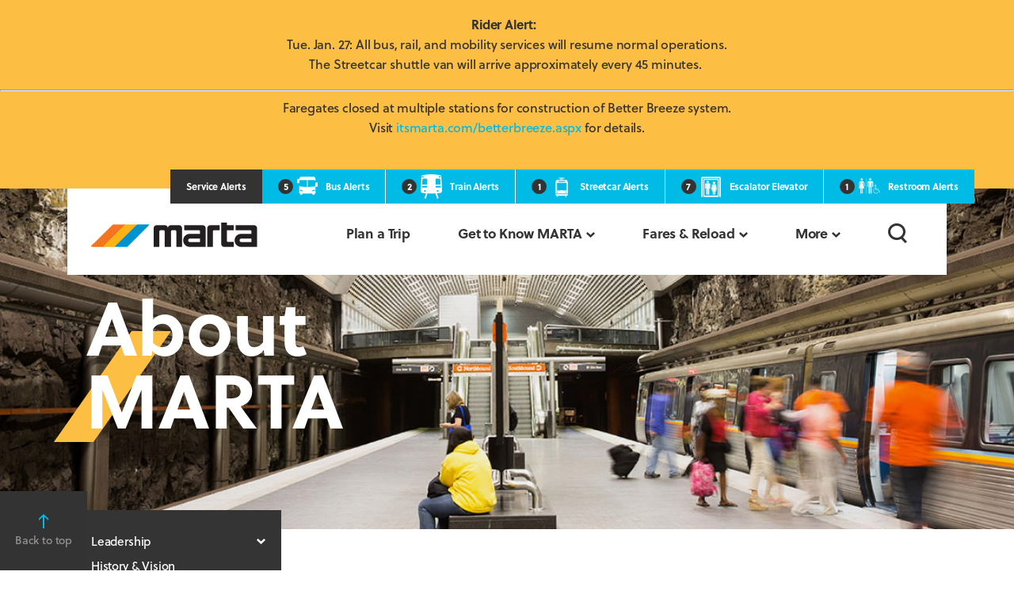

--- FILE ---
content_type: text/html; charset=utf-8
request_url: https://itsmarta.com/marta-partners-with-atlanta-track-club.aspx
body_size: 34495
content:

<!DOCTYPE html>
<!--[if IE 8]><html class="no-js lt-ie9 lt-ie10" lang="en"><![endif]-->
<!--[if IE 9]><html class="no-js lt-ie10" lang="en"><![endif]-->
<!--[if gt IE 9]><!--><html class="no-js" lang="en"><!--<![endif]-->
<head id="ctl00_Head1"><link rel="stylesheet" type="text/css" href="/WorkArea/FrameworkUI/css/ektron.stylesheet.ashx?id=-1759591071" /><meta charset="utf-8" /><meta http-equiv="X-UA-Compatible" content="IE=edge" /><title>
	MARTA
</title><meta name="description" content="marta" /><meta name="viewport" content="width=device-width, initial-scale=1" /><meta name="google-site-verification" content="yQRqrgHaLijRcd9aXJXqkrCIWl9ak7eK1h2LMiPUh5A" />
<!-- Place favicon.ico and apple-touch-icon.png in the root directory -->
<link rel="shortcut icon" type="image/x-icon" href="/favicon.ico" /><link rel="stylesheet" type="text/css" media="screen" href="styles/browser-detection.css" />
<script type="text/javascript" src="scripts/browser-detection.js">

</script>
<link rel="stylesheet" href="styles/main.css" />
<script src="scripts/vendor/modernizr-2.8.3.min.js"></script>
<script src="https://use.typekit.net/kil2gpl.js"></script>
<script>try { Typekit.load({ async: true }); } catch (e) { }</script>
<!-- Home Page Calendar Picker -->
<link href="CalendarControl.css" rel="stylesheet" type="text/css" />
<script src="CalendarControl1.js" type="text/javascript"></script>
    
<!-- Google new UA code -->
<!-- Google tag (gtag.js) --> <script async src="https://www.googletagmanager.com/gtag/js?id=G-ZF0G9QBCV2"></script> <script> window.dataLayer = window.dataLayer || []; function gtag(){dataLayer.push(arguments);} gtag('js', new Date()); gtag('config', 'G-ZF0G9QBCV2'); </script>   
 <!-- end of Google new UA code -->

<!-- Facebook Pixel Code -->
<script>
    !function (f, b, e, v, n, t, s) {
        if (f.fbq) return; n = f.fbq = function () {
            n.callMethod ?
            n.callMethod.apply(n, arguments) : n.queue.push(arguments)
        };
        if (!f._fbq) f._fbq = n; n.push = n; n.loaded = !0; n.version = '2.0';
        n.queue = []; t = b.createElement(e); t.async = !0;
        t.src = v; s = b.getElementsByTagName(e)[0];
        s.parentNode.insertBefore(t, s)
    }(window, document, 'script',
    'https://connect.facebook.net/en_US/fbevents.js');
    fbq('init', '357508378164300');
    fbq('track', 'PageView');
</script>
<noscript>
<img height="1" width="1" 
src="https://www.facebook.com/tr?id=357508378164300&ev=PageView
&noscript=1"/>
</noscript>

<!-- End Facebook Pixel Code -->
</head>
<body>
<form method="post" action="/marta-partners-with-atlanta-track-club.aspx" onsubmit="javascript:return WebForm_OnSubmit();" id="aspnetForm">
<div class="aspNetHidden">
<input type="hidden" name="__EVENTTARGET" id="__EVENTTARGET" value="" />
<input type="hidden" name="__EVENTARGUMENT" id="__EVENTARGUMENT" value="" />
<input type="hidden" name="EktronClientManager" id="EktronClientManager" value="-1759591071" />
<input type="hidden" name="__VIEWSTATE" id="__VIEWSTATE" value="/[base64]////[base64]////[base64]////[base64]/AAAAFEhpc3RvcnkgJmFtcDsgVmlzaW9uBkAAAAAETGluawoKAQEAAAAAAAAACgoBv////8v///[base64]////8v///[base64]////y////[base64]////8v///[base64]/////L////[base64]////y////[base64]////L////[base64]////8v///[base64]////y////[base64]////y////[base64]////y////[base64]////y////[base64]/////L////[base64]////y////[base64]////y////[base64]////8v///8AAAAABvoAAAAPL21hcnRhLXJhYy5hc3B4CgAKAAEaAAAACQAAAAkcAAAAAAkcAAAAEgAAAAkjAAAABv0AAAABMAoKCgAAAAAAAAAACgoJ/gAAAAAABv8AAAAGMzYzfDM0BgABAAACMzQJMQAAAAYCAQAABjM0XjM2MwEAAAAdAAAAAAAAAAAGAwEAABJNQVJUQSBIT1BFIFByb2dyYW0JQAAAAAoKAQEAAAAAAAAACgoB+/7//8v///[base64]/v//3////[base64]/7//9////8FAAAABjYBAAAZbWFydGEtaGlzdG9yeS12aXNpb24uYXNweAkjAAAABgAAAAAAAAAJHAAAAAIAAAAJOQEAAAkcAAAAAD4AAAAAAAAAARABAAAPAQAAAAAAAAAAAAAiAAAAAAAAAAlLAAAAAcT+///f////BQAAAAY9AQAAGmFnZW50LXNlcnZpY2UtcHJvY2Vzcy5hc3B4CSMAAAAGAAAAAAAAAAkcAAAAAwAAAAlAAQAACRwAAAAAtQEAAAAAAAABEQEAAA8BAAAAAAAAAAAAACIAAAAAAAAACVcAAAABvf7//9////8FAAAACVoAAAAJIwAAAAYAAAAAAAAACRwAAAAEAAAACUcBAAAJHAAAAAARAQAAAAAAAAESAQAADwEAAAAAAAAAAAAAIgAAAAAAAAAJYwAAAAG2/v//3////wUAAAAGSwEAABVjdXN0b21lci1jaGFydGVyLmFzcHgJIwAAAAYAAAAAAAAACRwAAAAFAAAACU4BAAAJHAAAAAC6AQAAAAAAAAETAQAADwEAAAAAAAAAAAAAIgAAAAAAAAAJbwAAAAGv/v//3////wUAAAAGUgEAAAxrcGlob21lLmFzcHgJIwAAAAYAAAAAAAAACRwAAAAGAAAACVUBAAAJHAAAAAA8AAAAAAAAAAEUAQAADwEAAAAAAAAAAAAAIgAAAAAAAAAJewAAAAGo/v//3////wUAAAAGWQEAABxtYXJ0YS1pbi15b3VyLWNvbW11bml0eS5hc3B4CSMAAAAGAAAAAAAAAAkcAAAABwAAAAlcAQAACRwAAAAAQQAAAAAAAAABFQEAAA8BAAAAAAAAAAAAACIAAAAAAAAACYcAAAABof7//9////8FAAAABmABAAAfbWFydGEtc3RyYXRlZ2ljLWVmZmljaWVuY3kuYXNweAkjAAAABgAAAAAAAAAJHAAAAAgAAAAJYwEAAAkcAAAAAEIAAAAAAAAAARYBAAAPAQAAAAAAAAAAAAAiAAAAAAAAAAmTAAAAAZr+///f////BQAAAAZnAQAADm1hcnRhLWVtcy5hc3B4CSMAAAAGAAAAAAAAAAkcAAAACQAAAAlqAQAACRwAAAAAAAEAAAAAAAABFwEAAA8BAAAAAAAAAAAAACIAAAAAAAAACZ8AAAABk/7//9////8FAAAABm4BAAAPTmV3cy1QcmVzcy5hc3B4CSMAAAAGAAAAAAAAAAkcAAAACgAAAAlxAQAACRwAAAAA0AAAAAAAAAABGAEAAA8BAAAAAAAAAAAAACIAAAAAAAAACasAAAABjP7//9////8FAAAABnUBAAATbWFydGEtcGFydG5lcnMuYXNweAkjAAAABgAAAAAAAAAJHAAAAAsAAAAJeAEAAAkcAAAAAP8AAAAAAAAAARkBAAAPAQAAAAAAAAAAAAAiAAAAAAAAAAm3AAAAAYX+///f////BQAAAAZ8AQAAHXJlcG9ydHMtYW5kLXB1YmxpY2F0aW9ucy5hc3B4CSMAAAAGAAAAAAAAAAkcAAAADAAAAAl/AQAACRwAAAAARAAAAAAAAAABGgEAAA8BAAAAAAAAAAAAACIAAAAAAAAACcMAAAABfv7//9////8FAAAABoMBAAAab3RoZXItbWFydGEtZG9jdW1lbnRzLmFzcHgJIwAAAAYAAAAAAAAACRwAAAANAAAACYYBAAAJHAAAAAAsAQAAAAAAAAEbAQAADwEAAAAAAAAAAAAAIgAAAAAAAAAJzwAAAAF3/v//3////[base64]//zBFa3Ryb24uQ21zLkNvbW1vbi5Fa0VudW1lcmF0aW9uK01lbnVJdGVtTGlua1R5cGUBAAAAB3ZhbHVlX18ACBsAAAAAAAAAAQAAAIkAAAAAAAAAIgAAAAAAAAAJ3QAAAAFv/v//3////wEAAAAJ4AAAAAkjAAAABgAAAAAAAAAJHAAAAA8AAAAJlQEAAAkcAAAAAPUAAAAAAAAAAR0BAAAcAQAAAWn+//9x/v//AAAAAAEAAAD+AAAAAAAAACIAAAAAAAAACesAAAABZ/7//9////8BAAAACe4AAAAJIwAAAAYAAAAAAAAACRwAAAAQAAAACZ0BAAAJHAAAAAD3AAAAAAAAAAEeAQAADwEAAAAAAAAAAAAAIgAAAAAAAAAJ9wAAAAFg/v//3////wUAAAAGoQEAAA5tYXJ0YS1yYWMuYXNweAkjAAAABgAAAAAAAAAJHAAAABEAAAAJpAEAAAkcAAAAAGoBAAAAAAAAAR8BAAAPAQAAAAAAAAAAAAAiAAAAAAAAAAkDAQAAAVn+///f////[base64]/v//y////[base64]//8v///[base64]///L////[base64]//8v///[base64]/v//y////[base64]/v//y////wAAAAAG9QEAABAvcGF1bC1sb3Blcy5hc3B4CgAKAAEmAQAACQAAAAkcAAAAAAkcAAAACAAAAAkjAAAABvgBAAABMAoKCgAAAAAAAAAACgoJ+QEAAAAABvoBAAAGMzU1fDQ1BvsBAAACNDUJMQAAAAb9AQAACTM0XjQ1XjM1NQIAAAAJAAAAAAAAAAAG/gEAAA5SYWxwaCBNY0tpbm5leQlAAAAACgoBAQAAAAAAAAAKCgEA/v//y////[base64]/f//y////[base64]//8v///[base64]/f//y////[base64]/[base64]/f//cf7//wAAAAABAAAAmQAAAAAAAAAtAAAAAAAAAAm2AQAAAcv9///f////AQAAAAm5AQAACSMAAAAGAAAAAAAAAAkcAAAAAQAAAAk5AgAACRwAAAAAVAAAAAAAAAABKgIAAA8BAAAAAAAAAAAAAC0AAAAAAAAACcIBAAABxP3//9////8FAAAABj0CAAARcmhvbmRhLWFsbGVuLmFzcHgJIwAAAAYAAAAAAAAACRwAAAADAAAACUACAAAJHAAAAABiAQAAAAAAAAErAgAADwEAAAAAAAAAAAAALQAAAAAAAAAJzgEAAAG9/f//3////wUAAAAGRAIAABRsYXNoYW5kYWRhd2tpbnMuYXNweAkjAAAABgAAAAAAAAAJHAAAAAQAAAAJRwIAAAkcAAAAALkBAAAAAAAAASwCAAAPAQAAAAAAAAAAAAAtAAAAAAAAAAnaAQAAAbb9///f////BQAAAAZLAgAAEmpvbmF0aGFuLWh1bnQuYXNweAkjAAAABgAAAAAAAAAJHAAAAAUAAAAJTgIAAAkcAAAAAEkAAAAAAAAAAS0CAAAPAQAAAAAAAAAAAAAtAAAAAAAAAAnmAQAAAa/9///f////BQAAAAZSAgAAE2tldmluLWwtaHVybGV5LmFzcHgJIwAAAAYAAAAAAAAACRwAAAAGAAAACVUCAAAJHAAAAABKAAAAAAAAAAEuAgAADwEAAAAAAAAAAAAALQAAAAAAAAAJ8gEAAAGo/f//3////wUAAAAGWQIAAA9wYXVsLWxvcGVzLmFzcHgJIwAAAAYAAAAAAAAACRwAAAAHAAAACVwCAAAJHAAAAADKAQAAAAAAAAEvAgAADwEAAAAAAAAAAAAALQAAAAAAAAAJ/gEAAAGh/f//3////wUAAAAGYAIAABNyYWxwaC1tY2tpbm5leS5hc3B4CSMAAAAGAAAAAAAAAAkcAAAACAAAAAljAgAACRwAAAAAYwEAAAAAAAABMAIAAA8BAAAAAAAAAAAAAC0AAAAAAAAACQoCAAABmv3//9////8FAAAABmcCAAASc3RldmVuLXBhcmtlci5hc3B4CSMAAAAGAAAAAAAAAAkcAAAACQAAAAlqAgAACRwAAAAAVwEAAAAAAAABMQIAAA8BAAAAAAAAAAAAAC0AAAAAAAAACRYCAAABk/3//9////8FAAAABm4CAAAUZHVhbmUtcHJpdGNoZXR0LmFzcHgJIwAAAAYAAAAAAAAACRwAAAAKAAAACXECAAAJHAAAAACtAQAAAAAAAAEyAgAADwEAAAAAAAAAAAAALQAAAAAAAAAJIgIAAAGM/f//3////[base64]" />
</div>

<script type="text/javascript">
//<![CDATA[
var theForm = document.forms['aspnetForm'];
if (!theForm) {
    theForm = document.aspnetForm;
}
function __doPostBack(eventTarget, eventArgument) {
    if (!theForm.onsubmit || (theForm.onsubmit() != false)) {
        theForm.__EVENTTARGET.value = eventTarget;
        theForm.__EVENTARGUMENT.value = eventArgument;
        theForm.submit();
    }
}
//]]>
</script>



<script src="/WebResource.axd?d=Ib0ODi_Og04MNSp0dsnMc1Bo_fHzuJTsmP9AyW4JgnlYsnZl4G1pY6ICZK7tjf3nq92ADw6EVSDWBvoJhDkqqd6P12aogBmvZhbV0VYgEVY1&amp;t=638901392248157332" type="text/javascript"></script>
<script type="text/javascript">
//<![CDATA[
function WebForm_OnSubmit() {
if (typeof(ValidatorOnSubmit) == "function" && ValidatorOnSubmit() == false) return false;
return true;
}
//]]>
</script>

<div class="aspNetHidden">

	<input type="hidden" name="__VIEWSTATEGENERATOR" id="__VIEWSTATEGENERATOR" value="70AAC5E5" />
	<input type="hidden" name="__EVENTVALIDATION" id="__EVENTVALIDATION" value="/wEdAAMukgUHQh7aYDE+P5VfCaneU7uouiInfnrxZOBMWZZMm59UXI7RwI+ukRHnd+AlDZ45SnqAtGQ8SK1vx7fQnPXBlV+Rz4G3aLlatoSD9/Zr2g==" />
</div>
  <!-- Google Analytics: change UA-XXXXX-X to be your site's ID. -->
  <script>
      (function (b, o, i, l, e, r) {
          b.GoogleAnalyticsObject = l; b[l] || (b[l] =
          function () { (b[l].q = b[l].q || []).push(arguments) }); b[l].l = +new Date;
          e = o.createElement(i); r = o.getElementsByTagName(i)[0];
          e.src = '//www.google-analytics.com/analytics.js';
          r.parentNode.insertBefore(e, r)
      }(window, document, 'script', 'ga'));
      ga('create', 'UA-2986671-4'); ga('send', 'pageview');
    </script>
  <header class="site-header">
    <!--Service interuptor for temporary outage -->
    <div id="ctl00_ContentBlock1">
	<style>
    .cool {
        color: white;
    }
</style>
<div class="interrupt" style="text-align: center;"><strong>Rider Alert:</strong>                                                                                                                                                                                                                                                                                                                                                                                                                                                                                                                        
                                                                                                                                                                                                                                                                                                                                                                                                                                                                                                                                                                                                                                                                                                                                                                                                
                                                                                                                                                                                                                                                                                                                                                                                                                                                                                                                                                                                                                                                                               
                                                                                                                                                                                                                                                                                                                                                                                                                                                                                                                                                               
                                                                                                                                                                                                                                                                                                                                                                                                                                                                                                
                                                                                                                                                                                                                                                                                                                                       
                                                                                                                                                                                                                                                                                                          
                                                                                        
    <br/>                                                              
        
    <!--<p>Due to inclement weather, MARTA will operate lifeline bus routes only, and reduced rail and paratransit services on Sunday, January 25th. Visit
        <a                                  href="marta-inclement-weather-service-jan25th.aspx" data-ektron-url="marta-inclement-weather-service-jan25th.aspx"                                                                   title=" itsmarta.com "> itsmarta.com </a>for details. </p>    
    <hr/>   --><p>Tue. Jan. 27: All bus, rail, and mobility services will resume normal operations. <br/>The Streetcar shuttle van will arrive approximately every 45 minutes. </p>                                                           
                                                               
    <hr/>  Faregates closed at multiple stations for construction of Better Breeze system.                                                                                                                                                                          
        
    <br/>Visit                                                                                                                                                                                                                                                     
                                                                                
    <a href="https://www.itsmarta.com/betterbreeze.aspx" title="itsmarta.com/betterbreeze.aspx">itsmarta.com/betterbreeze.aspx</a> for details.                                                                                                                                                                                                                                                                                                                                                              
                                                                                                                                                                                                                                                                                                                                                                                                                                                                                                                                                                                                                                                                                                                                                                                                                                                                                                                                                                                                                                                                                                                                                                                                                                                                                                                                                                                                                                                      
                                                                                                                                                                                                                                                                                                                                                                                                                                                                                                                                                                                                                                                                                                                                                                                                                                                                                                                                                                                                                                                                                                                                                                                                                                                                                                                                   
                                                                                                                                                                                                                                                                                                                                                                                                                                                                                                                                                                                                                                                                                                                                                                                                                                                                                                                                                                                                                                                                                                                                                                                                          
                                                                                                                                                                                                                                                                                                                                                                                                                                                                                                                                                                                                                                                                                                                                                                                                                                                                                                                                                                                                                                                                                          
                                                                                                                                                                                                                                                                                                                                                                                                                                                                                                                                                                                                                                                                                                                                                                                                                                                                                                                                                                       
                                                                                                                                                                                                                                                                                                                                                                                                                                                                                                                  
                                                                                                                                                                                                                                                                                                                                                                                           
                                                                                                                                                                                                                                                                          
                                   
    <br/>                                                                                                                                                                                                                                                                                                                                                                                                                                                                                 
                                                                                                                                                                                                                                                                                                                                                                                                                                                                                                                                                                                                                                                                                                                                       
                                                                                                                                                                                                                                                                                                                                                                                                                                                                                                                                                                                                                       
                                                                                                                                                                                                                                                                                                                                                                                                                                                                                                       
                                                                                                                                                                                                                                                                                                                                                                                       
                                                                                                                                                                                                                                                                      
                          
    <br/>                                                                                                                                                                                                                                                                          
                                                                                                                                                                                                                                                                                                                                                                                                                                                                                                                                                                                                                                                                                                                                                                                                                                                                                                                                                                                                                                                                                                                                                                                                                                                                                                                                                                                                                                                                                                                                                                                                                                                                                                                                                                                                                                
                                                                                                                                                                                                                                                                                                                                                                                                                                                                                                                                                                                                                                                                                                                                                                                                                                                                                                                                                                                                                                                                                                                                                                                                                                                                                                                                                                                                                                                                                                                                                                                                                                                                                                                                                                                        
                                                                                                                                                                                                                                                                                                                                                                                                                                                                                                                                                                                                                                                                                                                                                                                                                                                                                                                                                                                                                                                                                                                                                                                                                                                                                                                                                                                                                                                                                                                                                                                                                                                                                                                                                                 
                                                                                                                                                                                                                                                                                                                                                                                                                                                                                                                                                                                                                                                                                                                                                                                                                                                                                                                                                                                                                                                                                                                                                                                                                                                                                                                                                                                                                                                                                                                                                                                                                                                                                                                       
                                                                                                                                                                                                                                                                                                                                                                                                                                                                                                                                                                                                                                                                                                                                                                                                                                                                                                                                                                                                                                                                                                                                                                                                                                                                                                                                                                                                                                                                                                                                                                                                                                                                                   
                                                                                                                                                                                                                                                                                                                                                                                                                                                                                                                                                                                                                                                                                                                                                                                                                                                                                                                                                                                                                                                                                                                                                                                                                                                                                                                                                                                                                                                                                                                                                                                                                                           
                                                                                                                                                                                                                                                                                                                                                                                                                                                                                                                                                                                                                                                                                                                                                                                                                                                                                                                                                                                                                                                                                                                                                                                                                                                                                                                                                                                                                                                                                                                                                                                        
                                                                                                                                                                                                                                                                                                                                                                                                                                                                                                                                                                                                                                                                                                                                                                                                                                                                                                                                                                                                                                                                                                                                                                                                                                                                                                                                                                                                                                                                                                                                                        
                                                                                                                                                                                                                                                                                                                                                                                                                                                                                                                                                                                                                                                                                                                                                                                                                                                                                                                                                                                                                                                                                                                                                                                                                                                                                                                                                                                                                                                                                                                            
                                                                                                                                                                                                                                                                                                                                                                                                                                                                                                                                                                                                                                                                                                                                                                                                                                                                                                                                                                                                                                                                                                                                                                                                                                                                                                                                                                                                                                                                                        
                                                                                                                                                                                                                                                                                                                                                                                                                                                                                                                                                                                                                                                                                                                                                                                                                                                                                                                                                                                                                                                                                                                                                                                                                                                                                                                                                                                                                                 
                                                                                                                                                                                                                                                                                                                                                                                                                                                                                                                                                                                                                                                                                                                                                                                                                                                                                                                                                                                                                                                                                                                                                                                                                                                                                                                                                                                                                
                                                                                                                                                                                                                                                                                                                                                                                                                                                                                                                                                                                                                                                                                                                                                                                                                                                                                                                                                                                                                                                                                                                                                                                                                                                                                                                                                                          
                                                                                                                                                                                                                                                                                                                                                                                                                                                                                                                                                                                                                                                                                                                                                                                                                                                                                                                                                                                                                                                                                                                                                                                                                                                                                                                                      
                                                                                                                                                                                                                                                                                                                                                                                                                                                                                                                                                                                                                                                                                                                                                                                                                                                                                                                                                                                                                                                                                                                                                                                                                                                                                                
                                                                                                                                                                                                                                                                                                                                                                                                                                                                                                                                                                                                                                                                                                                                                                                                                                                                                                                                                                                                                                                                                                                                                                                                                                                         
                                                                                                                                                                                                                                                                                                                                                                                                                                                                                                                                                                                                                                                                                                                                                                                                                                                                                                                                                                                                                                                                                                                                                                                                     
                                                                                                                                                                                                                                                                                                                                                                                                                                                                                                                                                                                                                                                                                                                                                                                                                                                                                                                                                                                                                                                                                                                                                                              
                                                                                                                                                                                                                                                                                                                                                                                                                                                                                                                                                                                                                                                                                                                                                                                                                                                                                                                                                                                                                                                                                                                                              
                                                                                                                                                                                                                                                                                                                                                                                                                                                                                                                                                                                                                                                                                                                                                                                                                                                                                                                                                                                                                                                                                                             
                                                                                                                                                                                                                                                                                                                                                                                                                                                                                                                                                                                                                                                                                                                                                                                                                                                                                                                                                                                                                                                                       
                                                                                                                                                                                                                                                                                                                                                                                                                                                                                                                                                                                                                                                                                                                                                                                                                                                                                                                                                                                                                                 
                                                                                                                                                                                                                                                                                                                                                                                                                                                                                                                                                                                                                                                                                                                                                                                                                                                                                                                                                                                         
                                                                                                                                                                                                                                                                                                                                                                                                                                                                                                                                                                                                                                                                                                                                                                                                                                                                                                                                                             
                                                                                                                                                                                                                                                                                                                                                                                                                                                                                                                                                                                                                                                                                                                                                                                                                                                                                                                            
                                                                                                                                                                                                                                                                                                                                                                                                                                                                                                                                                                                                                                                                                                                                                                                                                                                                                        
                                                                                                                                                                                                                                                                                                                                                                                                                                                                                                                                                                                                                                                                                                                                                                                                                                                 
                                                                                                                                                                                                                                                                                                                                                                                                                                                                                                                                                                                                                                                                                                                                                                                                             
                                                                                                                                                                                                                                                                                                                                                                                                                                                                                                                                                                                                                                                                                                                                                                         
                                                                                                                                                                                                                                                                                                                                                                                                                                                                                                                                                                                                                                                                                                                                   
                                                                                                                                                                                                                                                                                                                                                                                                                                                                                                                                                                                                                                                                                 
                                                                                                                                                                                                                                                                                                                                                                                                                                                                                                                                                                                                                                                         
                                                                                                                                                                                                                                                                                                                                                                                                                                                                                                                                                                                                                    
                                                                                                                                                                                                                                                                                                                                                                                                                                                                                                                                                                      
                                                                                                                                                                                                                                                                                                                                                                                                                                                                                                                                      
                                                                                                                                                                                                                                                                                                                                                                                                                                                                                                      
                                                                                                                                                                                                                                                                                                                                                                                                                                                            
                                                                                                                                                                                                                                                                                                                                                                                                                              
                                                                                                                                                                                                                                                                                                                                                                                 
                                                                                                                                                                                                                                                                                                                                                    
                                                                                                                                                                                                                                                                                                                 
                                                                                                                                                                                                                                                                                   
                                                                                          
        
        
         
         
        
    <!-- deploy Sept. 8th --><!--View latest Key Station Parking Status      <a                                                                                                                                                                                                                                                                                                                                                                                                                                                                                                                                                                                                                                                                                                                                                                                                                                                                                                                                                                                                                                                                                                                                                                                                                                                                                                                                                                         href="parking.aspx" data-ektron-url="parking.aspx"                                                                                                                                                                                                                                                                                                                                                                                                                                                                                                                                                                                                                                                                                                                                                                                                                                                                                                                                                                                                                                                                                                                                                                                                                                                                                                                                                                                                                                                                                                                                                                                                                                                                                                                                                                                                                                                                                                                                                                                                                                                                                                                                                                                                                                                                                                                                                                                                                                                                                                                                                                                                                               title="here">here</a> <hr/>--><!--<hr/>                                                                                                                                                                                                                                                          
                                                                                                                                                                                                                                                                                                                                                                                                                                                                                                                                                                                                                                                                                                                                                                                                                                                                                                                                                                                                                                                                                                                                                                                                                                                                                                                                                                                                                                                                                                                                                                                                                                                                                                                                                                                           
                                                                                                                                                                                                                                                                                                                                                                                                                                                                                                                                                                                                                                                                                                                                                                                                                                                                                                                                                                                                                                                                                                                                                                                                                                                                                                                                                                                                                                                                                                                                                                                                                                                              
                                                                                                                                                                                                                                                                                                                                                                                                                                                                                                                                                                                                                                                                                                                                                                                                                                                                                                                                                                                                                                                                                                                                                                                                                                                                                                                                                                                                                                                                                                                                        
                                                                                                                                                                                                                                                                                                                                                                                                                                                                                                                                                                                                                                                                                                                                                                                                                                                                                                                                                                                                                                                                                                                                                                                                                                                                                                                                                                                                                       
                                                                                                                                                                                                                                                                                                                                                                                                                                                                                                                                                                                                                                                                                                                                                                                                                                                                                                                                                                                                                                                                                                                                                                                                                                                                                                        
                                                                                                                                                                                                                                                                                                                                                                                                                                                                                                                                                                                                                                                                                                                                                                                                                                                                                                                                                                                                                                                                                                                                                                            
                                                                                                                                                                                                                                                                                                                                                                                                                                                                                                                                                                                                                                                                                                                                                                                                                                                                                                                                                                                                                                                           
                                                                                                                                                                                                                                                                                                                                                                                                                                                                                                                                                                                                                                                                                                                                                                                                                                                                                                                                           
                                                                                                                                                                                                                                                                                                                                                                                                                                                                                                                                                                                                                                                                                                                                                                                                                           
                                                                                                                                                                                                                                                                                                                                                                                                                                                                                                                                                                                                                                                                                                           
                                                                                                                                                                                                                                                                                                                                                                                                                                                                                                                                                                                           
                                                                                                                                                                                                                                                                                                                                                                                                                                                                           
                                                                                                                                                                                                                                                                                                                                                           
                                                                                                                                                                                                                      
    <p>Sat. 5/11 and Sun. 5/12: All rail lines operate on 20-minute special weekend schedules.                                                                                                                                                                   
                                                                                                                                                                                                                                                                                                                                                                                                                                                                                                                                                                                                                                                                                                                                                                                                                                                                                                                                                                                                                                                                                                                                                                                                                                                                                                                                                                                                                                                                                                                                                                                                                                                                                                                                                                                                                                                                                                                                                                                                                                                                                                                                                                                                                                                                                                                                                                                                                                                                                                                                                                                                                                                                                                                                                                                                                                                                                                                                                                                                                                                                                                                                                                                                                                                                                                                                                                                                                                                      
                                                                                                                                                                                                                                                                                                                                                                                                                                                                                                                                                                                                                                                                                                                                                                                                                                                                                                                                                                                                                                                                                                                                                                                                                                                                                                                                                                                                                                                                                                                                                                                                                                                                                                                                                                                                                                                                                                                                                                                                                                                                                                                                                                                                                                                                                                                                                                                                                                                                                                                                                                                                                                                                                                                                                                                                                                                                                                                                                                                                                                                                                                                                                                                                                                                                                                                             
                                                                                                                                                                                                                                                                                                                                                                                                                                                                                                                                                                                                                                                                                                                                                                                                                                                                                                                                                                                                                                                                                                                                                                                                                                                                                                                                                                                                                                                                                                                                                                                                                                                                                                                                                                                                                                                                                                                                                                                                                                                                                                                                                                                                                                                                                                                                                                                                                                                                                                                                                                                                                                                                                                                                                                                                                                                                                                                                                                                                                                                                                                                                                                                                  
                                                                                                                                                                                                                                                                                                                                                                                                                                                                                                                                                                                                                                                                                                                                                                                                                                                                                                                                                                                                                                                                                                                                                                                                                                                                                                                                                                                                                                                                                                                                                                                                                                                                                                                                                                                                                                                                                                                                                                                                                                                                                                                                                                                                                                                                                                                                                                                                                                                                                                                                                                                                                                                                                                                                                                                                                                                                                                                                                                                                                                                                                  
                                                                                                                                                                                                                                                                                                                                                                                                                                                                                                                                                                                                                                                                                                                                                                                                                                                                                                                                                                                                                                                                                                                                                                                                                                                                                                                                                                                                                                                                                                                                                                                                                                                                                                                                                                                                                                                                                                                                                                                                                                                                                                                                                                                                                                                                                                                                                                                                                                                                                                                                                                                                                                                                                                                                                                                                                                                                                                                                              
                                                                                                                                                                                                                                                                                                                                                                                                                                                                                                                                                                                                                                                                                                                                                                                                                                                                                                                                                                                                                                                                                                                                                                                                                                                                                                                                                                                                                                                                                                                                                                                                                                                                                                                                                                                                                                                                                                                                                                                                                                                                                                                                                                                                                                                                                                                                                                                                                                                                                                                                                                                                                                                                                                                                                                                                          
                                                                                                                                                                                                                                                                                                                                                                                                                                                                                                                                                                                                                                                                                                                                                                                                                                                                                                                                                                                                                                                                                                                                                                                                                                                                                                                                                                                                                                                                                                                                                                                                                                                                                                                                                                                                                                                                                                                                                                                                                                                                                                                                                                                                                                                                                                                                                                                                                                                                                                                                                                                                                                                                  
                                                                                                                                                                                                                                                                                                                                                                                                                                                                                                                                                                                                                                                                                                                                                                                                                                                                                                                                                                                                                                                                                                                                                                                                                                                                                                                                                                                                                                                                                                                                                                                                                                                                                                                                                                                                                                                                                                                                                                                                                                                                                                                                                                                                                                                                                                                                                                                                                                                                                                                                      
                                                                                                                                                                                                                                                                                                                                                                                                                                                                                                                                                                                                                                                                                                                                                                                                                                                                                                                                                                                                                                                                                                                                                                                                                                                                                                                                                                                                                                                                                                                                                                                                                                                                                                                                                                                                                                                                                                                                                                                                                                                                                                                                                                                                                                                                                                                                                                                                              
                                                                                                                                                                                                                                                                                                                                                                                                                                                                                                                                                                                                                                                                                                                                                                                                                                                                                                                                                                                                                                                                                                                                                                                                                                                                                                                                                                                                                                                                                                                                                                                                                                                                                                                                                                                                                                                                                                                                                                                                                                                                                                                                                                                                                                                                                    
                                                                                                                                                                                                                                                                                                                                                                                                                                                                                                                                                                                                                                                                                                                                                                                                                                                                                                                                                                                                                                                                                                                                                                                                                                                                                                                                                                                                                                                                                                                                                                                                                                                                                                                                                                                                                                                                                                                                                                                                                                                                                                                                                                  
                                                                                                                                                                                                                                                                                                                                                                                                                                                                                                                                                                                                                                                                                                                                                                                                                                                                                                                                                                                                                                                                                                                                                                                                                                                                                                                                                                                                                                                                                                                                                                                                                                                                                                                                                                                                                                                                                                                                                                                                                              
                                                                                                                                                                                                                                                                                                                                                                                                                                                                                                                                                                                                                                                                                                                                                                                                                                                                                                                                                                                                                                                                                                                                                                                                                                                                                                                                                                                                                                                                                                                                                                                                                                                                                                                                                                                                                                                                                          
                                                                                                                                                                                                                                                                                                                                                                                                                                                                                                                                                                                                                                                                                                                                                                                                                                                                                                                                                                                                                                                                                                                                                                                                                                                                                                                                                                                                                                                                                                                                                                                                                                                                                                                                                                  
                                                                                                                                                                                                                                                                                                                                                                                                                                                                                                                                                                                                                                                                                                                                                                                                                                                                                                                                                                                                                                                                                                                                                                                                                                                                                                                                                                                                                                                                                                                                                                                                                                          
                                                                                                                                                                                                                                                                                                                                                                                                                                                                                                                                                                                                                                                                                                                                                                                                                                                                                                                                                                                                                                                                                                                                                                                                                                                                                                                                                                                                                                                                                                                  
                                                                                                                                                                                                                                                                                                                                                                                                                                                                                                                                                                                                                                                                                                                                                                                                                                                                                                                                                                                                                                                                                                                                                                                                                                                                                                                                                                                          
                                                                                                                                                                                                                                                                                                                                                                                                                                                                                                                                                                                                                                                                                                                                                                                                                                                                                                                                                                                                                                                                                                                                                                                                                                                                  
                                                                                                                                                                                                                                                                                                                                                                                                                                                                                                                                                                                                                                                                                                                                                                                                                                                                                                                                                                                                                                                                                                                                          
                                                                                                                                                                                                                                                                                                                                                                                                                                                                                                                                                                                                                                                                                                                                                                                                                                                                                                                                                                                                                  
                                                                                                                                                                                                                                                                                                                                                                                                                                                                                                                                                                                                                                                                                                                                                                                                                                                                                          
                                                                                                                                                                                                                                                                                                                                                                                                                                                                                                                                                                                                                                                                                                                                                                  
                                                                                                                                                                                                                                                                                                                                                                                                                                                                                                                                                                                                                                          
                                                                                                                                                                                                                                                                                                                                                                                                                                                                                                                  
                                                                                                                                                                                                                                                                                                                                                                                          
                                                                                                                                                                                                                                                                      
        <br/>Southbound rail service terminates at College Park Station for the Airport Station Temporary Closure.  |                                                                                                                                                 
                                                                                                                                                                                                                                                                                                                                                                                                                                                                                                                                                                                                                                                                                                                                                                                                                                                                                                                                                                                                                                                                                                                                                                                                                                                                                                                                                                                                                                                                                                                                                                                                                                                                                                                                                                                                                                                                                                                                                                                                                                                                                                                                                                                                                                                                                                                                                                                                                                                                                                                                                                                                                                                                                                                                                                                                                                                                                                                                                                                                                                                                                                                                                                                                                                                                                                                                                                                                                                                                                                                                                                                              
                                                                                                                                                                                                                                                                                                                                                                                                                                                                                                                                                                                                                                                                                                                                                                                                                                                                                                                                                                                                                                                                                                                                                                                                                                                                                                                                                                                                                                                                                                                                                                                                                                                                                                                                                                                                                                                                                                                                                                                                                                                                                                                                                                                                                                                                                                                                                                                                                                                                                                                                                                                                                                                                                                                                                                                                                                                                                                                                                                                                                                                                                                                                                                                                                                                                                                                                                                                                                                                                      
                                                                                                                                                                                                                                                                                                                                                                                                                                                                                                                                                                                                                                                                                                                                                                                                                                                                                                                                                                                                                                                                                                                                                                                                                                                                                                                                                                                                                                                                                                                                                                                                                                                                                                                                                                                                                                                                                                                                                                                                                                                                                                                                                                                                                                                                                                                                                                                                                                                                                                                                                                                                                                                                                                                                                                                                                                                                                                                                                                                                                                                                                                                                                                                                                                                                                                                                                  
                                                                                                                                                                                                                                                                                                                                                                                                                                                                                                                                                                                                                                                                                                                                                                                                                                                                                                                                                                                                                                                                                                                                                                                                                                                                                                                                                                                                                                                                                                                                                                                                                                                                                                                                                                                                                                                                                                                                                                                                                                                                                                                                                                                                                                                                                                                                                                                                                                                                                                                                                                                                                                                                                                                                                                                                                                                                                                                                                                                                                                                                                                                                                                                                          
                                                                                                                                                                                                                                                                                                                                                                                                                                                                                                                                                                                                                                                                                                                                                                                                                                                                                                                                                                                                                                                                                                                                                                                                                                                                                                                                                                                                                                                                                                                                                                                                                                                                                                                                                                                                                                                                                                                                                                                                                                                                                                                                                                                                                                                                                                                                                                                                                                                                                                                                                                                                                                                                                                                                                                                                                                                                                                                                                                                                                                                                                              
                                                                                                                                                                                                                                                                                                                                                                                                                                                                                                                                                                                                                                                                                                                                                                                                                                                                                                                                                                                                                                                                                                                                                                                                                                                                                                                                                                                                                                                                                                                                                                                                                                                                                                                                                                                                                                                                                                                                                                                                                                                                                                                                                                                                                                                                                                                                                                                                                                                                                                                                                                                                                                                                                                                                                                                                                                                                                                                                                          
                                                                                                                                                                                                                                                                                                                                                                                                                                                                                                                                                                                                                                                                                                                                                                                                                                                                                                                                                                                                                                                                                                                                                                                                                                                                                                                                                                                                                                                                                                                                                                                                                                                                                                                                                                                                                                                                                                                                                                                                                                                                                                                                                                                                                                                                                                                                                                                                                                                                                                                                                                                                                                                                                                                                                                                                                      
                                                                                                                                                                                                                                                                                                                                                                                                                                                                                                                                                                                                                                                                                                                                                                                                                                                                                                                                                                                                                                                                                                                                                                                                                                                                                                                                                                                                                                                                                                                                                                                                                                                                                                                                                                                                                                                                                                                                                                                                                                                                                                                                                                                                                                                                                                                                                                                                                                                                                                                                                                                                                                                                                  
                                                                                                                                                                                                                                                                                                                                                                                                                                                                                                                                                                                                                                                                                                                                                                                                                                                                                                                                                                                                                                                                                                                                                                                                                                                                                                                                                                                                                                                                                                                                                                                                                                                                                                                                                                                                                                                                                                                                                                                                                                                                                                                                                                                                                                                                                                                                                                                                                                                                                                                                              
                                                                                                                                                                                                                                                                                                                                                                                                                                                                                                                                                                                                                                                                                                                                                                                                                                                                                                                                                                                                                                                                                                                                                                                                                                                                                                                                                                                                                                                                                                                                                                                                                                                                                                                                                                                                                                                                                                                                                                                                                                                                                                                                                                                                                                                                                                                                                                                                                      
                                                                                                                                                                                                                                                                                                                                                                                                                                                                                                                                                                                                                                                                                                                                                                                                                                                                                                                                                                                                                                                                                                                                                                                                                                                                                                                                                                                                                                                                                                                                                                                                                                                                                                                                                                                                                                                                                                                                                                                                                                                                                                                                                                                                                                                                                                     
                                                                                                                                                                                                                                                                                                                                                                                                                                                                                                                                                                                                                                                                                                                                                                                                                                                                                                                                                                                                                                                                                                                                                                                                                                                                                                                                                                                                                                                                                                                                                                                                                                                                                                                                                                                                                                                                                                                                                                                                                                                                                                                                                                  
                                                                                                                                                                                                                                                                                                                                                                                                                                                                                                                                                                                                                                                                                                                                                                                                                                                                                                                                                                                                                                                                                                                                                                                                                                                                                                                                                                                                                                                                                                                                                                                                                                                                                                                                                                                                                                                                                                                                                                                                                              
                                                                                                                                                                                                                                                                                                                                                                                                                                                                                                                                                                                                                                                                                                                                                                                                                                                                                                                                                                                                                                                                                                                                                                                                                                                                                                                                                                                                                                                                                                                                                                                                                                                                                                                                                                                                                                                                                          
                                                                                                                                                                                                                                                                                                                                                                                                                                                                                                                                                                                                                                                                                                                                                                                                                                                                                                                                                                                                                                                                                                                                                                                                                                                                                                                                                                                                                                                                                                                                                                                                                                                                                                                                                                  
                                                                                                                                                                                                                                                                                                                                                                                                                                                                                                                                                                                                                                                                                                                                                                                                                                                                                                                                                                                                                                                                                                                                                                                                                                                                                                                                                                                                                                                                                                                                                                                                                                          
                                                                                                                                                                                                                                                                                                                                                                                                                                                                                                                                                                                                                                                                                                                                                                                                                                                                                                                                                                                                                                                                                                                                                                                                                                                                                                                                                                                                                                                                                                                  
                                                                                                                                                                                                                                                                                                                                                                                                                                                                                                                                                                                                                                                                                                                                                                                                                                                                                                                                                                                                                                                                                                                                                                                                                                                                                                                                                                                          
                                                                                                                                                                                                                                                                                                                                                                                                                                                                                                                                                                                                                                                                                                                                                                                                                                                                                                                                                                                                                                                                                                                                                                                                                                                                  
                                                                                                                                                                                                                                                                                                                                                                                                                                                                                                                                                                                                                                                                                                                                                                                                                                                                                                                                                                                                                                                                                                                                          
                                                                                                                                                                                                                                                                                                                                                                                                                                                                                                                                                                                                                                                                                                                                                                                                                                                                                                                                                                                                                  
                                                                                                                                                                                                                                                                                                                                                                                                                                                                                                                                                                                                                                                                                                                                                                                                                                                                                          
                                                                                                                                                                                                                                                                                                                                                                                                                                                                                                                                                                                                                                                                                                                                                                  
                                                                                                                                                                                                                                                                                                                                                                                                                                                                                                                                                                                                                                          
                                                                                                                                                                                                                                                                                                                                                                                                                                                                                                                  
                                                                                                                                                                                                                                                                                                                                                                                          
                                                                                                                                                                                                                                                                      
        <a                                                                                                                                                                                                                                                                                                                                                                                                                                                                                                                                                                                                                                                                                                                                                                                                                                                                                                                                                                                                                                                                                                                                                                                                                                                                                                                                                                                                                                                                                                                                        href="special-rail-schedules.aspx"
         data-ektron-url="special-rail-schedules.aspx"                                                                                                                                                                                                                                                                                                                                                                                                                                                                                                                                                                                                                                                                                                                                                                                                                                                                                                                                                                                                                                                                                                                                                                                                                                                                                                                                                                                                                                                                                                                                                                                                                                                                                                                                                                                                                                                                                                                                                                                                                                                                                                                                                                                                                                                                                                                                                                                                                                                                                                                                                                                                                                                                                                                                                                                                                                                                                                                                                                                                                                                                                                                                                                                                                                                                                                                                                                                                                                                                                                                                                                                                                                                                                                                                                                                                                                                                                                                                                                                                                                                                                                                                                                                                                                                                                                                                                                                                                                                                                                                                                                                                                                                                                                                                                                                                                                                                                                                                                                                                                                                                                                                                                                                                                                                                                                                                                                                                                                                                                                                                                                                                                                                                                                                                                                                                                                                                                                                                                                                                                                                                                                                                                                                                                                                                                                                                                                                                                                                                                                                                                                                                                                                   
                                                                                                                                                                                                                                                                                                                                                                                                                                                                                                                                                                                                                                                                                                                                                                                                                                                                                                                                                                                                                                                                                                                                                                                                                                                                                                                                                                                                                                                                                                                                                                                                                                                                                                                                                                                                                                                                                                                                                                                                                                                                                                                                                                                                                                                                                                                                                                                                                                                                                                                                                                                                                                                           title="Learn More">Learn More</a>    </p>                                           --><!--   Attention Customers – the MARTA on the Go App will be temporarily unavailable due to system maintenance on                                      <br/>Monday, April 29, 2024 12:00 AM- 4:00 AM. We apologize for any inconvenience.                                                                                                                                                                                                                                                 
                                                                                                                                                                                                                                                                                                                                                                                                                                                                                                                                                                                                                                                                                                                                                                                                                                                                                                                                                                                                                                                                                                                                                                                                                                                                                                                                                                                                                                                                                                                                                                                                                                                                                                                                                                                                                                                                                                                                                                                                                                                                                         
                                                                                                                                                                                                                                                                                                                                                                                                                                                                                                                                                                                                                                                                                                                                                                                                                                                                                                                                                                                                                                                                                                                                                                                                                                                                                                                                                                                                                                                                                                                                                                                                                                                                                                                                                                                                                                                                                                                                                                   
                                                                                                                                                                                                                                                                                                                                                                                                                                                                                                                                                                                                                                                                                                                                                                                                                                                                                                                                                                                                                                                                                                                                                                                                                                                                                                                                                                                                                                                                                                                                                                                                                                                                                                                                                                                                                                               
                                                                                                                                                                                                                                                                                                                                                                                                                                                                                                                                                                                                                                                                                                                                                                                                                                                                                                                                                                                                                                                                                                                                                                                                                                                                                                                                                                                                                                                                                                                                                                                                                                                                                                                      
                                                                                                                                                                                                                                                                                                                                                                                                                                                                                                                                                                                                                                                                                                                                                                                                                                                                                                                                                                                                                                                                                                                                                                                                                                                                                                                                                                                                                                                                                                                                                                                              
                                                                                                                                                                                                                                                                                                                                                                                                                                                                                                                                                                                                                                                                                                                                                                                                                                                                                                                                                                                                                                                                                                                                                                                                                                                                                                                                                                                                                                                                           
                                                                                                                                                                                                                                                                                                                                                                                                                                                                                                                                                                                                                                                                                                                                                                                                                                                                                                                                                                                                                                                                                                                                                                                                                                                                                                                                                           
                                                                                                                                                                                                                                                                                                                                                                                                                                                                                                                                                                                                                                                                                                                                                                                                                                                                                                                                                                                                                                                                                                                                                                                                                                         
                                                                                                                                                                                                                                                                                                                                                                                                                                                                                                                                                                                                                                                                                                                                                                                                                                                                                                                                                                                                                                                                                                               
                                                                                                                                                                                                                                                                                                                                                                                                                                                                                                                                                                                                                                                                                                                                                                                                                                                                                                                                                                                               
                                                                                                                                                                                                                                                                                                                                                                                                                                                                                                                                                                                                                                                                                                                                                                                                                                                                               
                                                                                                                                                                                                                                                                                                                                                                                                                                                                                                                                                                                                                                                                                                                                                               
                                                                                                                                                                                                                                                                                                                                                                                                                                                                                                                                                                                                                                               
                                                                                                                                                                                                                                                                                                                                                                                                                                                                                                                               
                                                                                                                                                                                                                                                                                                                                                                                                               
                                                                                                                                                                                                                                                                                              
                                                                                
    <hr/>  --><!--end of single tracking -- >
    
   
    </div>--><p>    </p>                                            
    <p></p>
</div>
</div>
	
    <!--Service interuptor for major outage -->
    <div id="ctl00_ContentBlock3">
	
</div>
    <div class="container">
      <div class="site-header__primary">
        <div class="row">
          <div class="col-xs-12 col-md-4 col-lg-3">
            <div class="brand">
              <h1><a class="brand__link" href="Default.aspx" tabindex="0">MARTA</a></h1>
            </div>
            <a class="main-nav__trigger js-main-nav__trigger" href="#">Menu</a> </div>
          <div class="col-xs-12 col-md-8 col-lg-9">
            <div class="main-nav js-main-nav">
              <ul class="main-nav__nav">
                <li class="main-nav__level1"> <a tabindex="0" href="https://tracker.itsmarta.com/plan" target="_blank">Plan a Trip</a>
                <li class="main-nav__level1" tabindex="0">
                  <div class="main-nav__dropdown-trigger"><span class="main-nav__label-with-arrow">Get to Know MARTA</span> </div>
                  <div class="main-nav__dropdown">
                    <div class="row">
                      <div class="col-xs-12 col-sm-3">
                        <div class="main-nav__dropdown-highlight">
                          <div class="main-nav__schedule">
                            <div class="main-nav__schedule-heading">Train Hours</div>
                            <ul class="main-nav__schedule-list">
                              <li>Weekday: 4:45 AM - 1 AM</li>
                              <li>Weekend: 6 AM - 1 AM</li>
                            </ul>
                          </div>
                          <!--<div class="main-nav__schedule">
                            <div class="main-nav__schedule-heading">Train Frequency</div>
                            <ul class="main-nav__schedule-list">

                              <li>Weekdays 6am-7pm: 15 min.</li>
                              <li>All other times: 20 min.</li>

                              <li>Rush Hours: 10 min<br>
                                <i>(6-9AM & 3-7PM)</i></li>
                              <li>Non-Rush Hour: 15 min</li>
                              <li>Nights &amp; Weekends: 20 min</li>
                            </ul>
                          </div>-->
                          <div class="main-nav__schedule">
                            <div class="main-nav__schedule-heading">Bus Hours</div>
                            <ul class="main-nav__schedule-list">
                              <li>Weekday: 5 AM - 1 AM</li>
                              <li>Weekend: 5 AM - 12:30 AM</li>
                            </ul>
                          </div>
                        </div>
                      </div>
                      <div class="col-xs-12 col-sm-3">
                        <div class="main-nav__category">
                          <div class="main-nav__category-heading">System Information</div>
                          <ul class="main-nav__category-list">
                            <li> <a tabindex="0" href="train-stations-and-schedules.aspx"  target="_self">Train Stations &amp; Schedules</a> </li>
                             

 <li> <a tabindex="0" href="railline-schedules.aspx"  target="_self">Train Lines &amp; Schedules</a> </li>


<li> <a tabindex="0" href="Atlanta-Street-Car-Info.aspx"  target="_self">Atlanta Streetcar Route Information</a> </li> 
                            <li> <a tabindex="0" href="bus-schedules.aspx"  target="_self">Bus Routes &amp; Schedules</a> </li>

<li> <a tabindex="0" href="nextgen.aspx"  target="_self">NextGen Bus Network</a> </li>
 <li> <a tabindex="0" href="reach.aspx"  target="_self">MARTA Reach</a> </li>


 <li> <a tabindex="0" href="interactive-system-map.aspx"  target="_self">Interactive System Map</a> </li>
                            <li> <a tabindex="0" title="Accessible Services"  href="marta-mobility.aspx"  target="_self">Accessible Services</a> <br/>
                            </li>
                            <li> <a tabindex="0" href="holiday-operating-schedule.aspx"  target="_self">Holiday Operating Schedule</a> </li>
                            <li> <a tabindex="0" href="regional-connections.aspx"  target="_self">Regional Connections/Maps</a> </li>
                            <li> <a tabindex="0" href="special-rail-schedules.aspx"  target="_self">Special Rail Schedules & Weekend Service</a> </li>
<li> <a tabindex="0" href="bus-reroutes.aspx"  target="_self">Bus Reroutes & Bus Delays</a> </li>
<li> <a tabindex="0" href="https://member.everbridge.net/index/509765373395034"  target="_blank">Sign-up for MARTA Alerts</a> </li>
<li> <a tabindex="0" href="elevator-and-escalators.aspx"  target="_self">Elevator & Escalator Updates</a> </li>
 <li> <a tabindex="0" href="getting-to-airport.aspx"  target="_self">Getting to &amp; from the Airport</a> </li>

                          </ul>
                        </div>
                        
 

                        
                      </div>
                      <div class="col-xs-12 col-sm-3">
                        
                        <div class="main-nav__category">
                          <div class="main-nav__category-heading">Mobile Apps</div>
                          <ul class="main-nav__category-list">
                            <li> <a tabindex="0" href="marta-on-the-go.aspx"  target="_self">MARTA On the Go</a> </li>
<li> <a tabindex="0" href="marta-see-say.aspx"  target="_self">MARTA See & Say</a> </li>
<li> <a tabindex="0" href="breeze-mobile.aspx"  target="_self">Breeze Mobile 2.0</a> </li>
                            <li> <a tabindex="0" href="app-developer-resources.aspx"  target="_self">App Developer Resources</a> </li>
<!--<li> <a tabindex="0" href="marta-labs.aspx"  target="_self">MARTA Labs</a> </li> -->
<li> <a tabindex="0" href="marta-watchfaces.aspx"  target="_self">MARTA Watch Faces</a> </li>
                          </ul>
                        </div>
						  <div class="main-nav__category">
                          <div class="main-nav__category-heading">Why MARTA?</div>
                          <ul class="main-nav__category-list">
                            <li> <a tabindex="0" href="benefits-public-transit.aspx"  target="_self">Benefits of Public Transit</a> </li>
<!--<li><a href="moremarta.aspx"  target="_self">More MARTA</a></li> -->
                          </ul>
                        </div>
						  <div class="main-nav__category">
                          <div class="main-nav__category-heading">MARTA's Art Program</div>
                          <ul class="main-nav__category-list">
                            <li> <a tabindex="0" href="artbound-new.aspx"  target="_self">Artbound</a> </li>
<li><a href="Public_Art_Collection_Program.aspx"  target="_self">Station Art Collection</a></li>
                          </ul>
                        </div>
						  <div class="main-nav__category">
                          <div class="main-nav__category-heading">Latest Videos</div>
                          <ul class="main-nav__category-list">
                            <li> <a tabindex="0" title="MARTA Youtube Channel"  href="https://www.youtube.com/@MARTAtransit"  target="_blank">MARTA Youtube Channel</a> </li>
                          </ul>
                        </div>

<div class="main-nav__category">
                          <div class="main-nav__category-heading">Shop</div>
                          <ul class="main-nav__category-list">
                            <li> <a tabindex="0" title="MARTA Merch"  href="https://itsmartamerch.com/"  target="_blank">MARTA Merch</a> </li>
                          </ul>
                        </div>
                      </div>
                      <div class="col-xs-12 col-sm-3">
                        <div class="main-nav__category">
                          <div class="main-nav__category-heading">How To Ride</div>
                          <ul class="main-nav__category-list">
<li> <a tabindex="0" title="How to Ride Guide"  href="MARTA-I-85-Reference-Guide.aspx"  target="_self">Reference Guide for New Customers</a> </li>
<li> <a tabindex="0" title="How to Ride Guide"  href="uploadedfiles\Ride Guide June update - 2023 v5 web.pdf"  target="_blank">How to Ride Guide</a> </li>

                            <li> <a tabindex="0" title="Take Your bike for a Ride"  href="bring-your-bike.aspx"  target="_self">Take Your Bike For A Ride</a> </li>
                            <li> <a tabindex="0" href="common-questions.aspx"  target="_self">Common Questions</a> </li>
                            
                            <li> <a tabindex="0" href="ride-with-respect.aspx"  target="_self">Ride with Respect</a> </li>
                            <li> <a tabindex="0" href="safety-and-security.aspx"  target="_self">Safety &amp; Security</a> </li>
                            <li> <a tabindex="0" href="traveling-with-kids-pets.aspx"  target="_self">Riding with Kids and Pets</a> </li>
                          </ul>
                        </div>
						  <div class="main-nav__category">
                          <div class="main-nav__category-heading">Let MARTA Drive</div>
                          <ul class="main-nav__category-list">
                            <li> <a tabindex="0" href="food-bar-crawl.aspx"  target="_self">Food &amp; Bar Crawl</a> </li>
                            <li> <a tabindex="0" href="history-tour.aspx"  target="_self">History Tour</a> </li>
                            <li> <a tabindex="0" href="music-venues.aspx"  target="_self">Music Venues</a> </li>
                            <li> <a tabindex="0" href="outdoor-escapes.aspx"  target="_self">Outdoor Escapes</a> </li>
                            <!--<li>                                                                                 
                                        <a tabindex="0" href="scavenger-hunt.aspx"  target="_self">Scavenger Hunt</a>                                    </li> -->
                            <li> <a tabindex="0" href="sights-worth-seeing.aspx"  target="_self">Sights Worth Seeing</a> </li>
<li> <a tabindex="0" href="marta-market.aspx"  target="_self">MARTA Markets</a> </li>
<li> <a tabindex="0" href="station-soccer.aspx"  target="_self">StationSoccer</a> </li>
<li> <a tabindex="0" href="calendar-of-events.aspx"  target="_self">Calendar of Events</a> </li> 
                           <!-- <li> <a tabindex="0" href="spring-festival-guide.aspx"  target="_self">Spring Festival Guide</a> </li> -->
                          </ul>
                        </div>
                      </div>
                    </div>
                  </div>
                </li>
                <li class="main-nav__level1" tabindex="0">
                  <div class="main-nav__dropdown-trigger"><span class="main-nav__label-with-arrow">Fares &amp; Reload</span> </div>
                  <div class="main-nav__dropdown">
                    <div class="row">
                      <div class="col-xs-12 col-sm-3">
                        <div class="main-nav__category">
<div class="main-nav__category">
                          <div class="main-nav__category-heading">Breeze Mobile</div>
                          <ul class="main-nav__category-list">
                            <li> <a tabindex="0" href="breeze-mobile.aspx"  target="_self">Using Breeze Mobile</a> </li>
                            
                          </ul>
                        </div>

                          <div class="main-nav__category-heading">Breeze Cards & Tickets</div>
                          <ul class="main-nav__category-list">
                            <li> <a tabindex="0" href="buying-using-breeze-cards-tickets.aspx"  target="_self">Buying & Using Breeze Cards & Tickets</a> </li>
                            
                            <li> <a tabindex="0" href="manage-your-cards.aspx"  target="_self">Managing Your Card</a> </li>
                            <li> <a tabindex="0" href="place-group-order.aspx"  target="_self">Place Group Orders</a> </li>
			    <li> <a href="http://www.breezecard.com/"  target="_blank">Breezecard.com</a> </li>				
                          </ul>
                         <!-- <div class="main-nav__category">
                            <div class="main-nav__category-heading"> <br/>
                              Breeze Tickets</div>
                            <ul class="main-nav__category-list">
                              <li> <a href="breeze-tickets.aspx"  target="_self">Breeze Tickets Information</a> </li>
 
                            </ul>
                          </div> -->



                        </div>
                      </div>
                      <div class="col-xs-12 col-sm-3">
                        <div class="main-nav__category">
                          <div class="main-nav__category-heading">Fare Programs</div>
                          <ul class="main-nav__category-list">
                            <li> <a tabindex="0" href="fare-programs.aspx"  target="_self">Overview</a> <br/>
                              <a tabindex="0" href="fare-programs.aspx#standard"></a> </li>
                            <li> <a tabindex="0" href="reduced-fare-program.aspx"  target="_self">Reduced Fare Program</a> </li>
                            <li> <a tabindex="0" href="mobility-fares.aspx"  target="_self">Mobility Fares</a> </li>
                            <li> <a tabindex="0" href="passpartnership.aspx"  target="_self">Partnership Program</a> </li>
                            <li> <a tabindex="0" href="university-program.aspx"  target="_self">University Program</a> </li>
                            <li> <a tabindex="0" href="student-program.aspx"  target="_self">Student Program (K-12)</a> </li>
                            <li> <a tabindex="0" href="group-discount.aspx"  target="_self">Group Discount</a> </li>
                          </ul>
                        </div>
                      </div>
                      <div class="col-xs-12 col-sm-2">
                        <div class="main-nav__category">
                          <div class="main-nav__category-heading">Parking</div>
                          <ul class="main-nav__category-list">
                            <li> <a tabindex="0" href="parking-availability.aspx"  target="_self">Parking Availability</a> </li>
                            <li> <a tabindex="0" href="parking-fees.aspx"  target="_self">Parking Fees</a> </li>
<li> <a tabindex="0" href="parking.aspx"  target="_self">Key Parking Status</a> </li>
<li> <a tabindex="0" href="traintoplane.aspx"  target="_self">Take the Train to the Plane</a> </li>
                          </ul>
                        </div>
                      </div>
                      <div class="col-xs-12 col-sm-4">
                        <div class="main-nav__banner banner"> <img class="responsive-image"
                                     alt="Banner"  src="images/breeze-cool1.jpg" /> </div>
                      </div>
                    </div>
                  </div>
                </li>
                <li class="main-nav__level1" tabindex="0">
                  <div class="main-nav__dropdown-trigger"><span class="main-nav__label-with-arrow">More</span> </div>
                  <div class="main-nav__dropdown">
                    <div class="row">
                      <div class="col-xs-12 col-sm-3">
                        <div class="main-nav__category">
                          <div class="main-nav__category-heading">About MARTA</div>
                          <ul class="main-nav__category-list">
                            <li> <a tabindex="0" href="marta-leadership.aspx"  target="_self">Leadership</a> </li>
                            <li> <a tabindex="0" title="History &amp; Vision"  href="marta-history-vision.aspx"  target="_self">History & Vision</a> </li>
<li> <a tabindex="0" title="Agent for Service of Process"  href="agent-service-process.aspx"  target="_self">Agent for Service of Process</a> </li>
                            <!-- <li> <a tabindex="0" href="MARTA-at-a-Glance.aspx"  target="_self">MARTA at a Glance</a> </li> -->
<li> <a tabindex="0" href="uploadedfiles/FY26 Service Standards Report FINAL 2.pdf"  target="_blank">MARTA Service Standards</a> </li>
                            <li> <a tabindex="0" href="kpihome.aspx"  target="_self">Key Performance Indicators</a> </li>
                            <li> <a tabindex="0" href="marta-in-your-community.aspx"  target="_self">MARTA in Your Community</a> </li>
                            <li> <a tabindex="0" href="marta-strategic-efficiency.aspx"  target="_self">MARTA Strategic Efficiency</a> </li>
<li> <a tabindex="0" href="marta-ems.aspx"  target="_self">MARTA EMS</a> </li>
                            <li> <a tabindex="0" href="News-Press.aspx"  target="_self"> News &amp;  Press</a> </li>
<li> <a tabindex="0" href="special-events-incidental-use.aspx"  target="_self">Special Events</a> </li>
<li> <a tabindex="0" href="photography-and-film.aspx"  target="_self">Photography &amp; Film Policy</a> </li>
                            <li> <a tabindex="0" href="reports-and-publications.aspx"  target="_self">Reports &amp; Publications</a> </li>

<li> <a tabindex="0" href="other-marta-documents.aspx"  target="_self">MARTA Legal Documents</a> </li>




<li> <a tabindex="0" href="public-hearings-meetings.aspx"  target="_self">Public Hearings and Meetings</a> </li>
<li> <a tabindex="0" href="station-management.aspx"  target="_self">Station Management Program</a> </li>
<!--<li> <a tabindex="0" href="riders-advisory.aspx"  target="_self">Riders' Advisory Council</a> </li> -->
                          </ul>
                        </div>
                        <div class="main-nav__category">
                          <div class="main-nav__category-heading">Board of Directors</div>
                          <ul class="main-nav__category-list">
                            <li> <a tabindex="0" href="bod-overview.aspx"  target="_self">Board Leadership and Overview</a> </li>
                            <li> <a tabindex="0" title="Board Documents"  href="board-documents.aspx"  target="_self">Board Documents</a> </li>
                          </ul>
                        </div>
                        <div class="main-nav__category">
                          <div class="main-nav__category-heading">Projects</div>
                          <ul class="main-nav__category-list">
                            <li> <a tabindex="0" href="capitalprojects.aspx"  target="_self">Capital Projects</a> 
				<ul style="padding-left:9px;padding-top:3px;">
				   <li>  <a href="expansion.aspx">Expansion Projects</a></li>
				   <li>  <a href="goodrepair.aspx">State-of-Good-Repair Projects</a></li>
				   <li>  <a href="stationrehab.aspx">Station Rehabilitation Projects</a></li>
				</ul>
			   </li>

                          </ul>
                        </div>
                      </div>
                      <div class="col-xs-12 col-sm-3">
                        <div class="main-nav__category">
                          <div class="main-nav__category-heading">Careers at MARTA</div>
                          <ul class="main-nav__category-list">
                            <li> <a tabindex="0" href="how-to-apply.aspx"  target="_self">How to Apply</a> </li>
                            <li> <a tabindex="0" title="Current Job Openings"  href="current-job-openings.aspx"  target="_self">Current Job Openings</a> </li>
                           <!-- <li> <a tabindex="0" href="marta-internship-program.aspx"  target="_self">MARTA Internship Program</a> </li> -->
                            <li> <a tabindex="0" href="benefits.aspx"  target="_self">Benefits</a> </li>
                            <li> <a tabindex="0" href="culture.aspx"  target="_self">Culture</a> </li>
                          </ul>
                        </div>
                        <div class="main-nav__category">
                          <div class="main-nav__category-heading">Corporate Compliance &amp; Engagement</div>
                          <ul class="main-nav__category-list">
                            <li> <a tabindex="0" title="Overview"  href="deo-overview.aspx"  target="_self">Overview</a> </li>
                            <li> <a tabindex="0" href="equal-employment-opportunity-plan.aspx"  target="_self">Equal Employment Opportunity Plan</a> </li>
                            <li> <a tabindex="0" href="dbe-program.aspx"  target="_self">Disadvantaged Business Enterprises (DBE) Program</a> </li>
                            <li> <a tabindex="0" href="marta-accessibility-committee.aspx"  target="_self">MARTA Accessibility Committee</a> </li>
                          </ul>
                        </div>

<div class="main-nav__category">
                          <div class="main-nav__category-heading">MARTA Customer Experience</div>
                          <ul class="main-nav__category-list">
<li> <a tabindex="0" title="2025 Customer Experience Strategic Workplan"  href="cex-at-marta.aspx"  target="_self">2025 Customer Experience Strategic Workplan</a> </li>
                            <li> <a tabindex="0" title="Overview"  href="marta-rac.aspx"  target="_self">Riders’ Advisory Council</a> </li>
                            <li> <a tabindex="0" title="Overview"  href="marta-hope-program.aspx"  target="_self">MARTA HOPE Program</a> </li>
                          <li> <a tabindex="0" title="Overview"  href="tsp_home.aspx"  target="_self">MARTA's Transportation Assistance Program for the Homeless</a> </li>
 

</ul>
                        </div>
                        <div class="main-nav__category">
                          <div class="main-nav__category-heading">Employee Links</div>
                          <ul class="main-nav__category-list">
<li> <a tabindex="0" href="employee-portal.aspx"  target="_self">Employee Portal</a> </li>
                            <li> <a tabindex="0" href="marta-pension-information.aspx"  target="_self">Pension Information</a> </li>
                            
                          </ul>
                        </div>
                      </div>
                      <div class="col-xs-12 col-sm-3">
                        <div class="main-nav__category">
                          <div class="main-nav__category-heading">MARTA Police</div>
                          <ul class="main-nav__category-list">
                            <li> <a tabindex="0" href="police.aspx"  target="_self">Overview</a> </li>
                            <li> <a tabindex="0" href="police-mission.aspx"  target="_self">Our Mission</a> </li>
                            <li> <a tabindex="0" href="chief-of-police.aspx"  target="_self">Chief of Police</a> </li>
                            <li>
                            <li> <a tabindex="0" href="mpd-operations.aspx"  target="_self">Police Operations</a> </li>
                            <li>
                            <li> <a tabindex="0" href="mpd-administration2.aspx"  target="_self">Police Administration</a> </li>
                            <li>
                            <li>
                            <li> <a tabindex="0" href="crimestats.aspx"  target="_self">Crime Analysis</a> </li>
                            <li> <a tabindex="0" href="join-the-force.aspx"  target="_self">Join the Force</a> </li>
                            <li> <a tabindex="0" href="awards-and-recognition.aspx"  target="_self">Awards &amp; Recognition</a> </li>
                            <li> <a tabindex="0" href="office-professional-standards.aspx"  target="_self">Office of Professional Standards</a> </li>
                            <li> <a tabindex="0" href="police-community-outreach.aspx"  target="_self">Community Outreach</a> </li>
                            <li> <a tabindex="0" href="police-FAQs.aspx"  target="_self">FAQs</a> </li>
                          </ul>
                        </div>
                        <div class="main-nav__category">
                          <div class="main-nav__category-heading">Real Estate & Asset Management</div>
                          <ul class="main-nav__category-list">
                             <li> <a tabindex="0" title="Real Estate"  href="realestate.aspx"  target="_self">Real Estate and Asset Management</a> </li>
<li> <a tabindex="0" title="Right of Way Research Request"  href="right-of-way-research-request-form.aspx"  target="_self">Right of Way Research Request</a> </li>
<li> <a tabindex="0" href="tod-new.aspx"  target="_self">Transit-Oriented Development</a> </li>
<li> <a tabindex="0" href="artbound-new.aspx"  target="_self">Artbound</a> </li>
<li> <a tabindex="0" href="filmphotospecialevent.aspx"  target="_self">Film, Photography & Special Events</a> </li>
<li> <a tabindex="0" href="tod-staff-new.aspx"  target="_self">Contacts</a> </li>

                            
                           
                          </ul>
                        </div>
                      </div>
                      <div class="col-xs-12 col-sm-3">
                        <div class="main-nav__category">
                          <div class="main-nav__category-heading">Procurement</div>
                          <ul class="main-nav__category-list">
                            <li> <a tabindex="0" href="https://martabid.marta.net/Default.aspx"  target="_blank">Overview</a> </li>
                            <li> <a tabindex="0" href="https://martabid.marta.net/CurrentOpportunities.aspx"  target="_blank">Current Opportunities</a> </li>
                            <li> <a tabindex="0" href="https://martabid.marta.net/BidResults.aspx"  target="_blank">Bid Results</a> </li>
                            <li> <a tabindex="0" href="https://martabid.marta.net/RecentlyAwarded.aspx"  target="_blank">Recently Awarded</a> </li>
                            <li> <a tabindex="0" href="https://martabid.marta.net/CONTRACTCANCELLED.aspx"  target="_blank">Cancelled Opportunities</a> </li>
                            <li> <a tabindex="0" href="https://martabid.marta.net/AnticipatedProcurement.aspx"  target="_blank">Anticipated Procurement</a> </li>
                            <li> <a tabindex="0" title="iSupplier Registration"  href="https://martabid.marta.net/iSupplierRegistration.aspx"  target="_blank">iSupplier Registration</a> </li>
                            <li> <a tabindex="0" href="https://martabid.marta.net/iSupplierLogin.aspx" target="_blank">iSupplier Login</a> </li>
                          </ul>
                        </div>
                        <div class="main-nav__category">
                          <div class="main-nav__category-heading">Advertising</div>
                          <ul class="main-nav__category-list">
                            <li> <a tabindex="0" href="advertising-on-marta.aspx"  target="_self">Advertising on MARTA</a> </li>
                          </ul>
                        </div>
                        <div class="main-nav__category">
                          <div class="main-nav__category-heading">Contact</div>
                          <ul class="main-nav__category-list">
                            <li> <a tabindex="0" href="helpful-numbers.aspx"  target="_self">Helpful Phone #s &amp; Emails</a> </li>
                            <li> <a tabindex="0" href="mailing-address.aspx"  target="_self">Mailing Addresses</a> </li>
                            <li> <a tabindex="0" href="tplecrmcontact-v2.aspx"  target="_self">Comments &amp; Lost Items</a> </li>
                            <li> <a tabindex="0" href="know-your-rights.aspx"  target="_self">Know Your Rights</a></li>
                           <li> <a tabindex="0" href="hq.aspx"  target="_self">MARTA Headquarters</a> </li>
                          </ul>
                        </div>
                      </div>
                    </div>
                  </div>
                </li>
                <li class="main-nav__level1" tabindex="0">
                  <div class="main-nav__dropdown-trigger main-nav__dropdown-trigger--search"><span class="main-nav__search-trigger-label">Search</span> </div>
                  <div class="main-nav__dropdown">
                    <div class="row">
                      <div class="col-xs-12">
                        <div class="main-nav__search-form form">
                          <div class="js-validate-form">
                            <div class="form__field">
                              <label class="sr-only" for="siteSearch">Search</label>
                              <input name="ctl00$siteSearch" type="text" id="ctl00_siteSearch" placeholder="Search" />
                              <span id="ctl00_RequiredFieldValidator1" style="display:none;">Please enter search text</span>
                              <input onclick="if (typeof(Page_ClientValidate) == 'function') Page_ClientValidate('SearchGroup'); " name="ctl00$Button1" type="image" id="ctl00_Button1" alt="Submit" class="SearchImage" tabindex="0" ValidationGroup="SearchGroup" />
                            </div>
                          </div>
                        </div>
                      </div>
                    </div>
                  </div>
                </li>
              </ul>
            </div>
          </div>
        </div>
        <div class="site-header__secondary">
          <div class="mini-service-updates">
            <div class="mini-service-updates__label"><a href='service-updates.aspx' style="color:white !important;">Service Alerts</a></div>
            <div id="ctl00_lblServiceAlerts"><div class='mini-service-updates__items'>
                <div tabindex='0' class='mini-service-updates__item'>
                  <a tabindex='-1' class='mini-service-updates__trigger' href='service-updates.aspx'><span class='mini-service-updates__alert-number'>5</span><span class='mini-service-updates__trigger-label mini-service-updates__trigger-label--bus'>Bus Alerts</span></a><div class='mini-service-updates__content'><a href='BusRouteCancellations1.aspx' class='button' tabindex='0'>View latest bus route cancellations</a><br><br>
                    <ul class='mini-service-updates__alerts'> <li class='mini-service-updates__alert'>
                        <div class='mini-service-updates__alert-name'>8 North Druid Hills Road<br/>Detour Route 8 :  Southbound from  01/25/2026 4:00 AM to  01/28/2026 4:00 AM  starting at Valley Brook Rd @ E Ponce De Leon Ave and ending at  N Clarendon Ave @ Chestnut St.</div>
                        <div class='mini-service-updates__alert-description'>Expire at: 01/28/2026 04:00 AM</div>
                      </li> <li class='mini-service-updates__alert'>
                        <div class='mini-service-updates__alert-name'>8 North Druid Hills Road<br/>Detour Route 8 :  Northbound from  01/25/2026 4:00 AM to  01/28/2026 4:00 AM  starting at N Clarendon Ave @ Chestnut St and ending at  Valley Brook Rd @ E Ponce De Leon Ave.</div>
                        <div class='mini-service-updates__alert-description'>Expire at: 01/28/2026 04:00 AM</div>
                      </li> <li class='mini-service-updates__alert'>
                        <div class='mini-service-updates__alert-name'>36 N Decatur Road / Virginia Highland<br/>Detour Route 36 :  Eastbound from  01/12/2026 11:55 AM to  01/12/2027 11:56 AM  starting at Midtown Station and ending at  Monroe Dr Ne @ Virginia Ave Ne.</div>
                        <div class='mini-service-updates__alert-description'>Expire at: 01/01/3000 12:00 AM</div>
                      </li> <li class='mini-service-updates__alert'>
                        <div class='mini-service-updates__alert-name'>107 Glenwood<br/>Detour Route 107 :  Westbound from  01/25/2026 4:00 AM to  01/28/2026 4:00 AM  starting at Indian Creek Station - Outside Bus Loop and ending at  Covington Hwy @ Margarette Dr.</div>
                        <div class='mini-service-updates__alert-description'>Expire at: 01/28/2026 04:00 AM</div>
                      </li> <li class='mini-service-updates__alert'>
                        <div class='mini-service-updates__alert-name'>107 Glenwood<br/>Detour Route 107 :  Eastbound from  01/25/2026 4:00 AM to  01/28/2026 4:00 AM  starting at Covington Hwy @ Margarette Dr and ending at  Indian Creek Station - Outside Bus Loop.</div>
                        <div class='mini-service-updates__alert-description'>Expire at: 01/28/2026 04:00 AM</div>
                      </li>
                    </ul>
                    <a href='service-updates.aspx' tabindex='0'>See all service alerts</a>
                  </div>
                </div><div tabindex='0' class='mini-service-updates__item'>
                  <a tabindex='-1' class='mini-service-updates__trigger' href='service-updates.aspx'><span class='mini-service-updates__alert-number'>2</span><span class='mini-service-updates__trigger-label mini-service-updates__trigger-label--train'>Train Alerts</span></a><div class='mini-service-updates__content'>
                    <ul class='mini-service-updates__alerts'> <li class='mini-service-updates__alert'>
                        <div class='mini-service-updates__alert-description'><br/>Rider Alert! The East-West center platform at Five Points is open for SB transfers ONLY. Exit on the right-hand side direction of travel for NB and exiting the station.</div>
                        <div class='mini-service-updates__alert-description'>Expire at: 01/28/2026 06:00 AM</div>
                      </li> <li class='mini-service-updates__alert'>
                        <div class='mini-service-updates__alert-description'><br/>Single tracking Lakewood and Oakland City. NB platform closed. Trains will board from SB platform. Delays may occur N/S Line.</div>
                        <div class='mini-service-updates__alert-description'>Expire at: 01/28/2026 04:00 AM</div>
                      </li>
                    </ul>
                    <a href='service-updates.aspx' tabindex='0' >See all service alerts</a>
                  </div>
                </div><div tabindex='0' class='mini-service-updates__item'>
                  <a tabindex='-1' class='mini-service-updates__trigger' href='service-updates.aspx'><span class='mini-service-updates__alert-number'>1</span><span class='mini-service-updates__trigger-label mini-service-updates__trigger-label--streetcar'>Streetcar Alerts</span></a><div class='mini-service-updates__content'>
                    <ul class='mini-service-updates__alerts'> <li class='mini-service-updates__alert'>
                        <div class='mini-service-updates__alert-description'><br/>Due to utility repair work along the streetcar alignment, streetcars are temporarily suspended. Shuttle vans will service all streetcar stops, on normal streetcar schedule.</div>
                        <div class='mini-service-updates__alert-description'>Expire at: 01/28/2026 06:00 AM</div>
                      </li>
                    </ul>
                    <a href='service-updates.aspx' tabindex='0' >See all service alerts</a>
                  </div>
                </div><div tabindex='0' class='mini-service-updates__item'>
                  <a tabindex='-1' class='mini-service-updates__trigger' href='service-updates.aspx'><span class='mini-service-updates__alert-number'>7</span><span class='mini-service-updates__trigger-label mini-service-updates__trigger-label--escele'>Escalator Elevator</span></a><div class='mini-service-updates__content'>
                    <ul class='mini-service-updates__alerts'> <li class='mini-service-updates__alert'>
                        <div class='mini-service-updates__alert-description'>Lindbergh Center<br/>Lindbergh Center, Escalator 1 is out of service for renovation.</div>
                        <div class='mini-service-updates__alert-description'>Expire at: 01/28/2026 06:00 AM</div>
                      </li> <li class='mini-service-updates__alert'>
                        <div class='mini-service-updates__alert-description'>Sandy Springs<br/>Sandy Springs, Escalator 1 is out of service for renovation.</div>
                        <div class='mini-service-updates__alert-description'>Expire at: 01/28/2026 06:00 AM</div>
                      </li> <li class='mini-service-updates__alert'>
                        <div class='mini-service-updates__alert-description'>Arts Center<br/>Arts Center, Escalator 5 is out of service for renovation.</div>
                        <div class='mini-service-updates__alert-description'>Expire at: 01/28/2026 06:00 AM</div>
                      </li> <li class='mini-service-updates__alert'>
                        <div class='mini-service-updates__alert-description'>Chamblee<br/>Chamblee, Escalator 2 is out of service for renovation.</div>
                        <div class='mini-service-updates__alert-description'>Expire at: 01/28/2026 06:00 AM</div>
                      </li> <li class='mini-service-updates__alert'>
                        <div class='mini-service-updates__alert-description'>Ashby<br/>Ashby, Escalator 1 is out of service for repair.</div>
                        <div class='mini-service-updates__alert-description'>Expire at: 01/28/2026 06:00 AM</div>
                      </li> <li class='mini-service-updates__alert'>
                        <div class='mini-service-updates__alert-description'>East Lake<br/>East Lake, Escalator 3 is out of service for renovation.</div>
                        <div class='mini-service-updates__alert-description'>Expire at: 01/28/2026 06:00 AM</div>
                      </li> <li class='mini-service-updates__alert'>
                        <div class='mini-service-updates__alert-description'><br/>Garnett, Elevator 1 will not service the upper concourse, due to construction. Mobility shuttle service will be provided, between Brotherton St. and Trinity St. station entrances.</div>
                        <div class='mini-service-updates__alert-description'>Expire at: 01/28/2026 06:00 AM</div>
                      </li>
                    </ul>
                    <a href='service-updates.aspx' tabindex='0' >See all service alerts</a>
                  </div>
                </div><div tabindex='0' class='mini-service-updates__item'>
                  <a tabindex='-1' class='mini-service-updates__trigger' href='service-updates.aspx'><span class='mini-service-updates__alert-number'>1</span><span class='mini-service-updates__trigger-label mini-service-updates__trigger-label--restroom'>Restroom Alerts</span></a><div class='mini-service-updates__content'>
                    <ul class='mini-service-updates__alerts'> <li class='mini-service-updates__alert'>
                        <div class='mini-service-updates__alert-description'><br/>King Memorial Station, restrooms are out of service until further notice.</div>
                        <div class='mini-service-updates__alert-description'>Expire at: 01/28/2026 06:00 AM</div>
                      </li>
                    </ul>
                    <a href='service-updates.aspx' tabindex='0' >See all service alerts</a>
                  </div>
                </div></div></div>
           
          </div>
        </div>
      </div>
    </div>
  </header>
  <div>
  <!-- <button class="kc_fab_main_btn">   -->         
	<!--<i class="far fa-comment-dots"></i>-->
	  <!--<a id="ciscochat" onclick="ciscoBubbleChat.showChatWindow(); return false;" href="#">
<img src="uploadedimages/chat-icon.png"/></a> -->
	<!-- </button> -->
    

    <div class="l-page">
  <div class="mantle mantle--about-marta">
    <div class="container">
      <div class="row">
        <div class="col-xs-12">
          <h2 class="mantle__heading">
            <div class="mantle__heading-slash mantle__heading-slash--yellow"></div>
            <div class="mantle__heading-text">About<br>MARTA</div>
          </h2>
        </div>
      </div>
    </div>
  </div>
  <div class="l-page-body">
    <div class="container">
      <div class="row">
        <div class="col-xs-12 col-sm-4 col-lg-3">
          <div class="l-sidebar">
            <div class="subnav">
              <nav>
              
                
                <div class="subnav__list hidden-xs">
                    
                            <ul id="ctl00_ContentPlaceHolder1_uxMainMenu_menunav" class="subnav__primary">
                                
                            <li  class="js-expando">
                                <a id="ctl00_ContentPlaceHolder1_uxMainMenu_nodeLink_0" class="js-expando__trigger" aria-expanded="true" class="" href="/marta-leadership.aspx">Leadership</a>
                                <div class="js-expando__content" aria-expanded="true" style="display: none;">
                                    <ul id="ctl00_ContentPlaceHolder1_uxMainMenu_menunav_0" class="subnav__secondary">
                                
                            <ul id="ctl00_ContentPlaceHolder1_uxMainMenu_Tree_View_Base1_0_menunav_0" class="subnav__primary">
                                
                            <li  class="">
                                <a id="ctl00_ContentPlaceHolder1_uxMainMenu_Tree_View_Base1_0_nodeLink_0" aria-expanded="" class="" href="/marta-leadership.aspx">Overview</a>
                                <div class="js-expando__content" aria-expanded="true" style="display: none;">
                                    <ul id="ctl00_ContentPlaceHolder1_uxMainMenu_Tree_View_Base1_0_menunav_0" class="subnav__secondary">
                                
                                        </ul>
                                </div>
                            </li>
                        
                            <li  class="">
                                <a id="ctl00_ContentPlaceHolder1_uxMainMenu_Tree_View_Base1_0_nodeLink_0" aria-expanded="" class="" href="/rhonda-allen.aspx">Rhonda Allen</a>
                                <div class="js-expando__content" aria-expanded="true" style="display: none;">
                                    <ul id="ctl00_ContentPlaceHolder1_uxMainMenu_Tree_View_Base1_0_menunav_0" class="subnav__secondary">
                                
                                        </ul>
                                </div>
                            </li>
                        
                            <li  class="">
                                <a id="ctl00_ContentPlaceHolder1_uxMainMenu_Tree_View_Base1_0_nodeLink_0" aria-expanded="" class="" href="/lashandadawkins.aspx">LaShanda Dawkins</a>
                                <div class="js-expando__content" aria-expanded="true" style="display: none;">
                                    <ul id="ctl00_ContentPlaceHolder1_uxMainMenu_Tree_View_Base1_0_menunav_0" class="subnav__secondary">
                                
                                        </ul>
                                </div>
                            </li>
                        
                            <li  class="">
                                <a id="ctl00_ContentPlaceHolder1_uxMainMenu_Tree_View_Base1_0_nodeLink_0" aria-expanded="" class="" href="/jonathan-hunt.aspx">Jonathan Hunt</a>
                                <div class="js-expando__content" aria-expanded="true" style="display: none;">
                                    <ul id="ctl00_ContentPlaceHolder1_uxMainMenu_Tree_View_Base1_0_menunav_0" class="subnav__secondary">
                                
                                        </ul>
                                </div>
                            </li>
                        
                            <li  class="">
                                <a id="ctl00_ContentPlaceHolder1_uxMainMenu_Tree_View_Base1_0_nodeLink_0" aria-expanded="" class="" href="/kevin-l-hurley.aspx">Kevin L. Hurley</a>
                                <div class="js-expando__content" aria-expanded="true" style="display: none;">
                                    <ul id="ctl00_ContentPlaceHolder1_uxMainMenu_Tree_View_Base1_0_menunav_0" class="subnav__secondary">
                                
                                        </ul>
                                </div>
                            </li>
                        
                            <li  class="">
                                <a id="ctl00_ContentPlaceHolder1_uxMainMenu_Tree_View_Base1_0_nodeLink_0" aria-expanded="" class="" href="/paul-lopes.aspx">Paul Lopes</a>
                                <div class="js-expando__content" aria-expanded="true" style="display: none;">
                                    <ul id="ctl00_ContentPlaceHolder1_uxMainMenu_Tree_View_Base1_0_menunav_0" class="subnav__secondary">
                                
                                        </ul>
                                </div>
                            </li>
                        
                            <li  class="">
                                <a id="ctl00_ContentPlaceHolder1_uxMainMenu_Tree_View_Base1_0_nodeLink_0" aria-expanded="" class="" href="/ralph-mckinney.aspx">Ralph McKinney</a>
                                <div class="js-expando__content" aria-expanded="true" style="display: none;">
                                    <ul id="ctl00_ContentPlaceHolder1_uxMainMenu_Tree_View_Base1_0_menunav_0" class="subnav__secondary">
                                
                                        </ul>
                                </div>
                            </li>
                        
                            <li  class="">
                                <a id="ctl00_ContentPlaceHolder1_uxMainMenu_Tree_View_Base1_0_nodeLink_0" aria-expanded="" class="" href="/steven-parker.aspx">Steven Parker</a>
                                <div class="js-expando__content" aria-expanded="true" style="display: none;">
                                    <ul id="ctl00_ContentPlaceHolder1_uxMainMenu_Tree_View_Base1_0_menunav_0" class="subnav__secondary">
                                
                                        </ul>
                                </div>
                            </li>
                        
                            <li  class="">
                                <a id="ctl00_ContentPlaceHolder1_uxMainMenu_Tree_View_Base1_0_nodeLink_0" aria-expanded="" class="" href="/duane-pritchett.aspx">Duane Pritchett</a>
                                <div class="js-expando__content" aria-expanded="true" style="display: none;">
                                    <ul id="ctl00_ContentPlaceHolder1_uxMainMenu_Tree_View_Base1_0_menunav_0" class="subnav__secondary">
                                
                                        </ul>
                                </div>
                            </li>
                        
                            <li  class="">
                                <a id="ctl00_ContentPlaceHolder1_uxMainMenu_Tree_View_Base1_0_nodeLink_0" aria-expanded="" class="" href="/larry-prescott.aspx">Larry Prescott</a>
                                <div class="js-expando__content" aria-expanded="true" style="display: none;">
                                    <ul id="ctl00_ContentPlaceHolder1_uxMainMenu_Tree_View_Base1_0_menunav_0" class="subnav__secondary">
                                
                                        </ul>
                                </div>
                            </li>
                        
                            </ul>
                        
                                        </ul>
                                </div>
                            </li>
                        
                            <li  class="">
                                <a id="ctl00_ContentPlaceHolder1_uxMainMenu_nodeLink_0" aria-expanded="" class="" href="/marta-history-vision.aspx">History &amp; Vision</a>
                                <div class="js-expando__content" aria-expanded="true" style="display: none;">
                                    <ul id="ctl00_ContentPlaceHolder1_uxMainMenu_menunav_0" class="subnav__secondary">
                                
                                        </ul>
                                </div>
                            </li>
                        
                            <li  class="">
                                <a id="ctl00_ContentPlaceHolder1_uxMainMenu_nodeLink_0" aria-expanded="" class="" href="/agent-service-process.aspx">Agent for Service of Process</a>
                                <div class="js-expando__content" aria-expanded="true" style="display: none;">
                                    <ul id="ctl00_ContentPlaceHolder1_uxMainMenu_menunav_0" class="subnav__secondary">
                                
                                        </ul>
                                </div>
                            </li>
                        
                            <li  class="">
                                <a id="ctl00_ContentPlaceHolder1_uxMainMenu_nodeLink_0" aria-expanded="" class="" href="https://itsmarta.com/uploadedfiles/FY26%20Service%20Standards%20Report%20FINAL%202.pdf">MARTA Service Standards</a>
                                <div class="js-expando__content" aria-expanded="true" style="display: none;">
                                    <ul id="ctl00_ContentPlaceHolder1_uxMainMenu_menunav_0" class="subnav__secondary">
                                
                                        </ul>
                                </div>
                            </li>
                        
                            <li  class="">
                                <a id="ctl00_ContentPlaceHolder1_uxMainMenu_nodeLink_0" aria-expanded="" class="" href="/customer-charter.aspx">MARTA Annual Customer Charter</a>
                                <div class="js-expando__content" aria-expanded="true" style="display: none;">
                                    <ul id="ctl00_ContentPlaceHolder1_uxMainMenu_menunav_0" class="subnav__secondary">
                                
                                        </ul>
                                </div>
                            </li>
                        
                            <li  class="">
                                <a id="ctl00_ContentPlaceHolder1_uxMainMenu_nodeLink_0" aria-expanded="" class="" href="/kpihome.aspx">Key Performance Indicators</a>
                                <div class="js-expando__content" aria-expanded="true" style="display: none;">
                                    <ul id="ctl00_ContentPlaceHolder1_uxMainMenu_menunav_0" class="subnav__secondary">
                                
                                        </ul>
                                </div>
                            </li>
                        
                            <li  class="">
                                <a id="ctl00_ContentPlaceHolder1_uxMainMenu_nodeLink_0" aria-expanded="" class="" href="/marta-in-your-community.aspx">MARTA in Your Community</a>
                                <div class="js-expando__content" aria-expanded="true" style="display: none;">
                                    <ul id="ctl00_ContentPlaceHolder1_uxMainMenu_menunav_0" class="subnav__secondary">
                                
                                        </ul>
                                </div>
                            </li>
                        
                            <li  class="">
                                <a id="ctl00_ContentPlaceHolder1_uxMainMenu_nodeLink_0" aria-expanded="" class="" href="/marta-strategic-efficiency.aspx">MARTA Strategic Efficiency</a>
                                <div class="js-expando__content" aria-expanded="true" style="display: none;">
                                    <ul id="ctl00_ContentPlaceHolder1_uxMainMenu_menunav_0" class="subnav__secondary">
                                
                                        </ul>
                                </div>
                            </li>
                        
                            <li  class="">
                                <a id="ctl00_ContentPlaceHolder1_uxMainMenu_nodeLink_0" aria-expanded="" class="" href="/marta-ems.aspx">MARTA EMS</a>
                                <div class="js-expando__content" aria-expanded="true" style="display: none;">
                                    <ul id="ctl00_ContentPlaceHolder1_uxMainMenu_menunav_0" class="subnav__secondary">
                                
                                        </ul>
                                </div>
                            </li>
                        
                            <li  class="">
                                <a id="ctl00_ContentPlaceHolder1_uxMainMenu_nodeLink_0" aria-expanded="" class="is-current" href="/News-Press.aspx">News and Press</a>
                                <div class="js-expando__content" aria-expanded="true" style="display: none;">
                                    <ul id="ctl00_ContentPlaceHolder1_uxMainMenu_menunav_0" class="subnav__secondary">
                                
                                        </ul>
                                </div>
                            </li>
                        
                            <li  class="">
                                <a id="ctl00_ContentPlaceHolder1_uxMainMenu_nodeLink_0" aria-expanded="" class="" href="/marta-partners.aspx">MARTA Partners</a>
                                <div class="js-expando__content" aria-expanded="true" style="display: none;">
                                    <ul id="ctl00_ContentPlaceHolder1_uxMainMenu_menunav_0" class="subnav__secondary">
                                
                                        </ul>
                                </div>
                            </li>
                        
                            <li  class="">
                                <a id="ctl00_ContentPlaceHolder1_uxMainMenu_nodeLink_0" aria-expanded="" class="" href="/reports-and-publications.aspx">Reports and Publications</a>
                                <div class="js-expando__content" aria-expanded="true" style="display: none;">
                                    <ul id="ctl00_ContentPlaceHolder1_uxMainMenu_menunav_0" class="subnav__secondary">
                                
                                        </ul>
                                </div>
                            </li>
                        
                            <li  class="">
                                <a id="ctl00_ContentPlaceHolder1_uxMainMenu_nodeLink_0" aria-expanded="" class="" href="/other-marta-documents.aspx">Other MARTA Documents</a>
                                <div class="js-expando__content" aria-expanded="true" style="display: none;">
                                    <ul id="ctl00_ContentPlaceHolder1_uxMainMenu_menunav_0" class="subnav__secondary">
                                
                                        </ul>
                                </div>
                            </li>
                        
                            <li  class="">
                                <a id="ctl00_ContentPlaceHolder1_uxMainMenu_nodeLink_0" aria-expanded="" class="" href="/special-events-incidental-use.aspx">Incidental Use</a>
                                <div class="js-expando__content" aria-expanded="true" style="display: none;">
                                    <ul id="ctl00_ContentPlaceHolder1_uxMainMenu_menunav_0" class="subnav__secondary">
                                
                                        </ul>
                                </div>
                            </li>
                        
                            <li  class="">
                                <a id="ctl00_ContentPlaceHolder1_uxMainMenu_nodeLink_0" aria-expanded="" class="" href="/photography-and-film.aspx">Photography &amp; Film Policy</a>
                                <div class="js-expando__content" aria-expanded="true" style="display: none;">
                                    <ul id="ctl00_ContentPlaceHolder1_uxMainMenu_menunav_0" class="subnav__secondary">
                                
                                        </ul>
                                </div>
                            </li>
                        
                            <li  class="">
                                <a id="ctl00_ContentPlaceHolder1_uxMainMenu_nodeLink_0" aria-expanded="" class="" href="/tplAboutMARTA.aspx?id=254">Public Meetings and Surveys</a>
                                <div class="js-expando__content" aria-expanded="true" style="display: none;">
                                    <ul id="ctl00_ContentPlaceHolder1_uxMainMenu_menunav_0" class="subnav__secondary">
                                
                                        </ul>
                                </div>
                            </li>
                        
                            <li  class="">
                                <a id="ctl00_ContentPlaceHolder1_uxMainMenu_nodeLink_0" aria-expanded="" class="" href="/marta-rac.aspx">Riders’ Advisory Council</a>
                                <div class="js-expando__content" aria-expanded="true" style="display: none;">
                                    <ul id="ctl00_ContentPlaceHolder1_uxMainMenu_menunav_0" class="subnav__secondary">
                                
                                        </ul>
                                </div>
                            </li>
                        
                            <li  class="">
                                <a id="ctl00_ContentPlaceHolder1_uxMainMenu_nodeLink_0" aria-expanded="" class="" href="/marta-hope-program.aspx">MARTA HOPE Program</a>
                                <div class="js-expando__content" aria-expanded="true" style="display: none;">
                                    <ul id="ctl00_ContentPlaceHolder1_uxMainMenu_menunav_0" class="subnav__secondary">
                                
                                        </ul>
                                </div>
                            </li>
                        
                            </ul>
                        
                </div>
            </nav>
            </div>
          </div>
        </div>
        <div class="col-xs-12 col-sm-8 col-md-offset-1 col-md-7 col-lg-6">               
    <div class="l-main"> 
        <div class="introduction">            
            
            <div class="introduction__content content">
            <div id="ctl00_ContentPlaceHolder1_dbcontent">
	<p><br/></p><p style="text-align: right;"><b>MEDIA ADVISORY</b><br/>June 29, 2023  </p><p>

</p><p>   </p><p>

</p><p style="text-align: center;"><b>MARTA
PARTNERS WITH ATLANTA TRACK CLUB TO PROVIDE FARE STICKERS FOR AJC PEACHTREE
ROAD RACE</b> <br/></p><p>

</p><p>ATLANTA – The Metropolitan Atlanta Rapid
Transit Authority (MARTA) has partnered with the Atlanta Track Club to provide
fare stickers for the 54<sup>th</sup> running of the
AJC Peachtree Road Race.  <br/></p><p>

</p><p><b>New this year, the MARTA Breeze
fare sticker can be affixed to participants’ bibs for easy travel to and from
the race.</b>  <br/></p><p>

</p><p>Fare stickers were included in
1300 early bird race packets and are also available for purchase at the Health
&amp; Fitness Expo held at the Georgia World Congress Center (GWCC), Hall C4,
on Sunday, July 2 and Monday, July 3, from 9 a.m. until 7 p.m. The cost of the
sticker is $6. For easy access to the Expo, take MARTA to Mercedes-Benz/State
Farm Arena/GWCC Station and walk to GWCC. <br/></p><p>

</p><p><b><u>STICKER FAQ</u></b> </p><p>

</p><ul><li> Each sticker has a round-trip
fare and is good from midnight July 3rd until midnight July 4th.  </li><li>Users must tap sticker to the
QR code at the faregates to open. </li><li>Stickers work the same as a
Breeze card or ticket and can be used to transfer between bus and rail. </li><li>For more information contact MARTA’s
Customer Service Center at 404-848-5000.  </li></ul><p>

</p><p> </p><p style="text-align: center;">###</p><p> </p>
</div>
          
       </div>
        </div>
    </div>
</div>



<!--- back to top -->

<a class="back-to-top js-back-to-top"  href="#">  
    <div class="back-to-top__text">Back to top</div>
</a>


    </div>
  </div>
</div>

  </div>
  <!-- Footer Begining -->
  <footer class="site-footer">
    <div class="site-footer__primary">
      <div class="container">
        <div class="row">
          <div class="col-xs-12 col-sm-6 col-md-8">
            <div class="row">
              <div class="col-xs-12 col-md-6">
                <div class="site-footer__mission">
                  <h4 class="site-footer__heading">Our Mission</h4>
                  <p>To advocate and provide safe, multi-modal transit services that advance prosperity, connectivity and equity for a more livable region.</p><br>
                    
<a href="https://itsmartamerch.com" target="_blank"><img src="uploadedimages/ITS-MARTA-RGB-white-v2.png" alt="MARTA logo"/></a>
                </div>
              </div>
              <div class="col-xs-12 col-md-6">
                <div class="site-footer__quick-links">
                  <h4 class="site-footer__heading">Quick Links</h4>
                  <ul>
                    <li> <a href="marta-leadership.aspx" tabindex="0">About MARTA</a> </li>
                    <li> <a href="employee-portal.aspx" tabindex="0">Employee Links</a> </li>
                    <li> <a href="how-to-apply.aspx" tabindex="0">Careers</a> </li>
                    <li> <a href="deo-overview.aspx" tabindex="0">Corporate Compliance & Engagement</a> </li>
<li> <a href="marta-mobility.aspx" tabindex="0">Accessibility Services</a> </li>
                    <li> <a href="police.aspx" tabindex="0">MARTA Police</a> </li>
                    <li> <a href="tod-new.aspx" tabindex="0">Transit Oriented Development</a> </li>
                    <li> <a href="https://martabid.marta.net/Default.aspx" tabindex="0">Procurement</a> </li>
<!--<li> <a tabindex="0" href="lost-found.aspx"  target="_self">Lost Item Inquiry Form</a> </li> -->
              <li> <a tabindex="0" href="tplecrmcontact-v2.aspx"  target="_self">Comments &amp; Suggestions</a> </li> 
<!--<li> <a tabindex="0" href="covid-19-public-info.aspx"  target="_self">COVID-19 Personnel & Ridership Impacts</a> </li>  --> 
<li> <a tabindex="0" href="marta-mobility.aspx" target="_self">Application for Mobility Eligibility</a> </li>  
<li> <a tabindex="0" href="https://www.breezecard.com" target="_blank">Breezecard.com</a> </li>			   
</ul>
                </div>
              </div>
            </div>
          </div>
          <div class="col-xs-12 col-sm-6 col-md-4">
            <div class="row">
              <div class="col-xs-12">
                <div class="site-footer__contact">
                  <h4 class="site-footer__heading">Contact</h4>
                  <ul>
                    <li tabindex="0">
                      <div class="site-footer__contact-label">Route & Schedule Info</div>
                      <div class="site-footer__contact-number">404-848-5000 </div>
                    </li><br>
                    <li tabindex="0">
                      <div class="site-footer__contact-label">Customer Service</div>
                      <div class="site-footer__contact-number">404-848-5000 </div>
                    </li><br>
                     <li tabindex="0">
                      <div class="site-footer__contact-label">MARTA Police <br><i>(Non-Emergency)</i></div>
                      <div class="site-footer__contact-number">404-848-4900</div>
                    </li><br>

<li tabindex="0">
                      <div class="site-footer__contact-label">MARTA Police <br><i>(Emergency)</i></div>
                      <div class="site-footer__contact-number">404-848-4911</div>
                    </li><br>

<li tabindex="0">
                      <div class="site-footer__contact-label">MARTA Mobility</div>
                      <div class="site-footer__contact-number">404-848-5826</div>
                    </li>
                  </ul>
                </div>
                <div class="social-links">
                  <ul class="social-links__items" style="width:400px;">
                    <li class="social-links__item"> <a class="social-links__item-link social-links__item-link--tw"
                                         href="https://twitter.com/MARTAtransit" title=”MARTA Transit” target="_blank" tabindex="0">MARTA Transit</a> </li>

 <li class="social-links__item"> <a class="social-links__item-link social-links__item-link--tw"
                                         href="https://twitter.com/MARTASERVICE" title=”MARTA Service” target="_blank" tabindex="0">MARTA Service</a> </li>
                    
                    <li class="social-links__item"> <a class="social-links__item-link social-links__item-link--fb"
                                         href="https://www.facebook.com/MARTAtransit"  title=”Facebook page”  target="_blank" tabindex="0">Facebook</a> </li>
                    <li class="social-links__item"> <a class="social-links__item-link social-links__item-link--ig"
                                         href="https://www.instagram.com/MARTAtransit"  title=”Instagram page”  target="_blank" tabindex="0">Instagram</a> </li>
                    <li class="social-links__item"> <a class="social-links__item-link social-links__item-link--li"
                                         href="https://www.linkedin.com/company/martatransit"  title=”LinkedIN page”  target="_blank" tabindex="0">LinkedIn</a> </li>
                    <!--<li class="social-links__item"> <a class="social-links__item-link social-links__item-link--pt"
                                         href="https://www.pinterest.com/MARTATRANSIT/"  title=”Pinterest page”  target="_blank" tabindex="0">Pinterest</a> </li> -->
                    <li class="social-links__item"> <a class="social-links__item-link social-links__item-link--yt"
                                         href="https://www.youtube.com/@MARTAtransit" title=”YouTube page”  target="_blank" tabindex="0">YouTube</a> </li>
                  </ul>
<div id="ctl00_ContentBlock5">
	<!--<table width="80%"  border="0"  align="center"  cellpadding="4"  cellspacing="0"  dropzone="copy">                                
    <tbody>                                                          
        <tr>                                                                                    
            <td colspan="6"  style="cursor: default;"  align="center">Select a Language:</td>    </tr>                                                          
        <tr>                                                                                    
            <td width="36"  bordercolor="#333333"  style="cursor: default;">                                                                                                     
                <a tabindex="0"  href="http://translate.google.com/translate?u=http://www.itsmarta.com&hl=en&ie=UTF-8&sl=en&tl=es"  title="Spanish"  draggable="false">                                                                                                                             
                    <img alt="Spanish"  border="0"  height="11"  hspace="2"  src="uploadedimages/es.gif"  width="20"  draggable="false" />                </a>            </td>                                                                                    
            <td width="36"  bordercolor="#333333"  style="cursor: default;">                                                                                                     
                <a tabindex="0"  href="http://translate.google.com/translate?u=http://www.itsmarta.com&hl=en&ie=UTF-8&sl=en&tl=fr"  title="French"  draggable="false">                                                                                                                             
                    <img alt="French"  border="0"  height="11"  hspace="2"  src="uploadedimages/fr.gif"  width="20"  draggable="false" />                </a>            </td>                                                                                    
            <td width="36"  bordercolor="#333333">                                                                                                     
                <a tabindex="0"  href="http://translate.google.com/translate?u=http://www.itsmarta.com&hl=en&ie=UTF-8&sl=en&tl=ja"  title="Japanese"  draggable="false">                                                                                                                             
                    <img alt="Japanese"  border="0"  height="11"  hspace="2"  src="uploadedimages/ja.gif"  width="20"  draggable="false" />                </a>            </td>                                                                                    
            <td width="36"  bordercolor="#333333"  style="cursor: default;">                                                                                                     
                <a tabindex="0"  href="http://translate.google.com/translate?u=http://www.itsmarta.com&hl=en&ie=UTF-8&sl=en&tl=zh"  title="Chinese"  draggable="false">                                                                                                                             
                    <img alt="Chinese"  border="0"  height="11"  hspace="2"  src="uploadedimages/zh.gif"  width="20"  draggable="false" />                </a>            </td>                                                                                    
            <td width="36"  bordercolor="#333333"  style="cursor: default;">                                                                                                     
                <a tabindex="0"  href="http://translate.google.com/translate?u=http://www.itsmarta.com&hl=en&ie=UTF-8&sl=en&tl=ko"  title="Korean"  draggable="false">                                                                                                                             
                    <img alt="Korean"  border="0"  height="11"  hspace="2"  src="uploadedimages/ko.gif"  width="20"  draggable="false" />                </a>            </td>                                                                                    
            <td width="47"  bordercolor="#333333">                                                                                                     
                <a tabindex="0"  href="http://translate.google.com/translate?u=http://www.itsmarta.com&hl=en&ie=UTF-8&sl=en&tl=de"  title="German"  draggable="false">                                                                                                                             
                    <img alt="German"  border="0"  height="11"  hspace="2"  src="uploadedimages/de.gif"  width="20"  draggable="false" />                </a>            </td>    </tr>                       </tbody>
</table>

-->
<h4 class="site-footer__heading">Select a Language:</h4>
            <div id="google_translate_element"></div>
            <script  type="text/javascript">              function googleTranslateElementInit() {
                new google.translate.TranslateElement({pageLanguage: 'en', includedLanguages: 'de,en,es,fr,ja,ko,zh-CN', layout: google.translate.TranslateElement.InlineLayout.SIMPLE}, 'google_translate_element');
              }
            </script>
            <script  type="text/javascript" src="//translate.google.com/translate_a/element.js?cb=googleTranslateElementInit"></script>
</div>

                </div>
              </div>
            </div>
          </div>
        </div>
      </div>
    </div>
    <div class="site-footer__secondary">
      <div class="container">
        <div class="row">
          <div class="col-xs-12">
            <div class="site-footer__secondary-nav">
              <ul>
                <li> <a href="privacy-and-legal.aspx" tabindex="0">Privacy and Legal</a> </li>
<li> <a href="terms-and-conditions.aspx" tabindex="0">Terms and Conditions</a> </li>
              </ul>




</div>
            </div>
          </div>
        </div>
      </div>
    </div>
  </footer>
  <!-- Footer Ending -->
  <script src="//ajax.googleapis.com/ajax/libs/jquery/1.11.1/jquery.min.js"></script>
  <script>window.jQuery || document.write('<script src="scripts/vendor/jquery-1.11.1.min.js"></' + 'script>')</script>
  <script src="//ajax.googleapis.com/ajax/libs/jqueryui/1.11.4/jquery-ui.min.js"></script>
  <script>window.jQuery || document.write('<script src="scripts/vendor/jquery-ui-1.11.4.min.js"><\/script>')</script>
  <script src="scripts/vendor.js"></script>
  <script src="scripts/includes.js"></script>
  <script>
      Modernizr.load([
        {
            test: window.matchMedia,
            nope: ['scripts/vendor/matchMedia.min.js', 'scripts/vendor/matchMedia.addListener.min.js', 'scripts/vendor/respond.min.js']
        },
        'scripts/vendor/enquire.min.js',
        'scripts/main.js'
      ]);
    </script>
    <script>
        var chat = Quiq({
            contactPoint: 'main',
            initialMessage: "I have a question.",
            height: '500px',
            colors: {
                primary: '#00bbe5'
            },
            styles: {
                AgentMessageBubble: {
                    borderColor: 'red'
                }
            }
        });
    </script>
  <!--Trip planner scripts -->
  <!--[if lt IE 9]>
      <script src="https://cdnjs.cloudflare.com/ajax/libs/jquery-ajaxtransport-xdomainrequest/1.0.4/jquery.xdomainrequest.min.js"></script>
    <![endif]-->
  <!-- Home Page TimePicker Begin-->
  <link rel="stylesheet" href="timepicker/include/ui-1.10.0/ui-lightness/jquery-ui-1.10.0.custom.min.css" type="text/css" />
  <link rel="stylesheet" href="timepicker/jquery.ui.timepicker.css?v=0.3.3" type="text/css" />
  <script type="text/javascript" src="timepicker/jquery.ui.timepicker.js?v=0.3.3"></script>
  <script type="text/javascript">
      $(document).ready(function () {
          $('#timepicker_6').timepicker({
              showPeriod: true,
              showLeadingZero: true
          });


      });


        </script>
  <!-- Home Page TimePicker End-->
  <!-- Mobile Version of left navigation-->
  <script>
      // DOM ready
      $(function () {

          // Create the dropdown base
          $("<select />").appendTo("nav");

          // Create default option "Go to..."
          $("<option />", {
              "selected": "selected",
              "value": "",
              "text": "Go to..."
          }).appendTo("nav select");

          // Populate dropdown with menu items
          $("nav a").each(function () {
              var el = $(this);
              $("<option />", {
                  "value": el.attr("href"),
                  "text": el.text()
              }).appendTo("nav select");
          });

          // To make dropdown actually work
          // To make more unobtrusive: http://css-tricks.com/4064-unobtrusive-page-changer/
          $("nav select").change(function () {
              window.location = $(this).find("option:selected").val();
          });

      });
	</script>
  <!-- Station name link to station detail page David change-->
  <script>
      $('a.stations__item-name').click(function (e) {
          var stationName = $(e.target).text();
          switch (stationName) {
              case 'Brookhaven / Oglethorpe':
                  stationName = 'Brookhaven';
                  break;
              case 'Dome / Congress Center / Philips Arena / CNN':
                  stationName = 'Omni';
                  break;

              case 'Dome / GWCC / Philips Arena / CNN Center':
                  stationName = 'Omni';
                  break;

              case 'Edgewood / Candler Park':
                  stationName = 'Edgewood-Candler Park';
                  break;

              case 'Inman Park / Reynoldstown':
                  stationName = 'Inman Park';
                  break;

              case 'Lakewood / Ft. McPherson':
                  stationName = 'Lakewood';
                  break;
              case 'Lindbergh Center':
                  stationName = 'Lindbergh';
                  break;
          }
          //var stationUrl = "station-detail.aspx?station=" + stationName;
          //$(e.target).attr("href", stationUrl);
      });

    </script>
  <script src="scripts/jquerycookie.js"></script>
    <!-- DateTime Calendar Begining -->   
    <script src="https://cdn.jsdelivr.net/momentjs/2.14.1/moment.min.js"></script>
    <script src="https://maxcdn.bootstrapcdn.com/bootstrap/3.3.6/js/bootstrap.min.js"></script>
    <script src="https://cdnjs.cloudflare.com/ajax/libs/bootstrap-datetimepicker/4.17.37/js/bootstrap-datetimepicker.min.js"></script>
    <link rel="stylesheet" href="https://cdnjs.cloudflare.com/ajax/libs/bootstrap-datetimepicker/4.17.37/css/bootstrap-datetimepicker.min.css">
   
<!-- DateTime Calendar End -->

<script type="text/javascript">
//<![CDATA[
var Page_Validators =  new Array(document.getElementById("ctl00_RequiredFieldValidator1"));
//]]>
</script>

<script type="text/javascript">
//<![CDATA[
var ctl00_RequiredFieldValidator1 = document.all ? document.all["ctl00_RequiredFieldValidator1"] : document.getElementById("ctl00_RequiredFieldValidator1");
ctl00_RequiredFieldValidator1.controltovalidate = "ctl00_siteSearch";
ctl00_RequiredFieldValidator1.errormessage = "Please enter search text";
ctl00_RequiredFieldValidator1.display = "Dynamic";
ctl00_RequiredFieldValidator1.validationGroup = "SearchGroup";
ctl00_RequiredFieldValidator1.evaluationfunction = "RequiredFieldValidatorEvaluateIsValid";
ctl00_RequiredFieldValidator1.initialvalue = "";
//]]>
</script>


<script type="text/javascript">
//<![CDATA[

var Page_ValidationActive = false;
if (typeof(ValidatorOnLoad) == "function") {
    ValidatorOnLoad();
}

function ValidatorOnSubmit() {
    if (Page_ValidationActive) {
        return ValidatorCommonOnSubmit();
    }
    else {
        return true;
    }
}
        //]]>
</script>
</form>
</body>
</html>

--- FILE ---
content_type: text/css
request_url: https://itsmarta.com/styles/browser-detection.css
body_size: 994
content:
#browser-detection {
	background: #FFFFE5;
	color: #333333;
	position: fixed;
	_position: absolute;
	padding: 10px 15px;
	font-size: 13px;
	font-family: "Trebuchet MS", "Segoe UI", Arial, Tahoma, sans-serif;
	border-radius: 5px;
	border: 1px solid #D6D6C1;
	-moz-border-radius: 5px;
	width: 700px;
	z-index:1001;
}
#browser-detection P {
	margin: 0;
	padding: 0;
	background: transparent;
	line-height: 135%;
	width: auto;
	float: none;
	border: none;
	text-align: left;
}
#browser-detection P.bd-title {
    padding-top: 0px;
    font-size: 25px;
    line-height: 100%;
}
#browser-detection P.bd-notice {
    padding-bottom: 5px;
    padding-top: 5px;
}
#browser-detection SPAN.bd-highlight { color: #B50E0E; }
#browser-detection A#browser-detection-close {
	width: 15px;
	height: 15px;
	outline: none;
	position: absolute;
	right: 10px;
	top: 10px;
	text-indent: -500em;
	line-height: 100%;
	background: url(../images/close.gif) no-repeat center center;
}
#browser-detection A#browser-detection-close:HOVER { background-color: #F5F5DC; }
#browser-detection UL.bd-browsers-list, #browser-detection UL.bd-browsers-list LI,
#browser-detection UL.bd-skip-buttons, #browser-detection UL.bd-skip-buttons LI {
	padding: 0;
	margin: 0;
	float: left;
	list-style: none;
}
#browser-detection UL.bd-browsers-list { 
	clear: both;
	margin-top: 3px;
	padding: 7px 0;
	border-top: 1px solid #F5F5DC;
	border-bottom: 1px solid #F5F5DC;
	width: 100%;
}
#browser-detection UL.bd-browsers-list LI { text-align: left; padding-right:40px;}
#browser-detection UL.bd-browsers-list LI A {
	width: 60px;
	height: 55px;
	display: block;
	color: #666666;
	padding: 10px 10px 0 65px;
	text-decoration: none;
}
#browser-detection UL.bd-browsers-list LI A:HOVER {	text-decoration: underline; }
#browser-detection UL.bd-browsers-list LI.firefox A { background: url(../images/firefox.gif) no-repeat left top; }
#browser-detection UL.bd-browsers-list LI.chrome A { background: url(../images/chrome.gif) no-repeat left top; }
#browser-detection UL.bd-browsers-list LI.safari A { background: url(../images/safari.gif) no-repeat left top; }
#browser-detection UL.bd-browsers-list LI.opera A { background: url(../images/opera.gif) no-repeat left top; }
#browser-detection UL.bd-browsers-list LI.msie A { background: url(../images/msie.gif) no-repeat left top; }
#browser-detection UL.bd-skip-buttons {	margin-top: 10px; }
#browser-detection UL.bd-skip-buttons LI {
	display: inline;
	margin-right: 10px;	
}
#browser-detection UL.bd-skip-buttons LI BUTTON { font-size: 13px; }
#browser-detection DIV.bd-poweredby {
	font-size: 9px;
	position: absolute;
	bottom: 10px;
	right: 10px;
	font-style: italic;
}
#browser-detection DIV.bd-poweredby, #browser-detection DIV.bd-poweredby A { color: #AAAAAA; }
#browser-detection DIV.bd-poweredby A { text-decoration: underline; }
#browser-detection DIV.bd-poweredby A:HOVER { text-decoration: none; }
#black_overlay {
	position: absolute;
	top: 0%;
	left: 0%;
	width: 100%;
	height: 100%;
	background-color: black;
	z-index:1000;
	-moz-opacity: 0.8;
	opacity:.80;
	filter: alpha(opacity=80);
} 

--- FILE ---
content_type: text/css
request_url: https://itsmarta.com/styles/main.css
body_size: 48762
content:
@charset "utf-8";
/* CSS Document */

@charset "utf-8";
/* CSS Document */
@import url(https://cdnjs.cloudflare.com/ajax/libs/leaflet/0.7.7/leaflet.css);

a, abbr, acronym, address, applet, article, aside, audio, b, big, blockquote, body, canvas, caption, center, cite, code, dd, del, details, dfn, div, dl, dt, 

em, embed, fieldset, figcaption, figure, footer, form, h1, h2, h3, h4, h5, h6, header, hgroup, html, i, iframe, img, ins, kbd, label, legend, li, mark, menu, 

nav, object, ol, output, p, pre, q, ruby, s, samp, section, small, span, strike, strong, sub, summary, sup, table, tbody, td, tfoot, th, thead, time, tr, tt, 

u, ul, var, video {
    margin: 0;
    padding: 0;
    border: 0;
    font: inherit;
    vertical-align: baseline;
}

article, aside, details, figcaption, figure, footer, header, hgroup, menu, nav, section {
    display: block;
}

ol, ul {
    list-style: none;
}

blockquote, q {
    quotes: none;
}

    blockquote:after, blockquote:before, q:after, q:before {
        content: '';
        content: none;
    }

table {
    border-collapse: collapse;
    border-spacing: 0;
}

.container {
    margin-right: auto;
    margin-left: auto;
    padding-left: 15px;
    padding-right: 15px;
}

    .container:after, .container:before {
        content: " ";
        display: table;
    }

    .container:after {
        clear: both;
    }

@media (min-width:768px) {
    .container {
        width: 660px;
    }
}

@media (min-width:992px) {
    .container {
        width: 880px;
    }
}

@media (min-width:1200px) {
    .container {
        width: 1080px;
    }
}

.container-fluid {
    margin-right: auto;
    margin-left: auto;
    padding-left: 15px;
    padding-right: 15px;
}

    .container-fluid:after, .container-fluid:before {
        content: " ";
        display: table;
    }

    .container-fluid:after {
        clear: both;
    }

.row {
    margin-left: -15px;
    margin-right: -15px;
}

    .row:after, .row:before {
        content: " ";
        display: table;
    }

    .row:after {
        clear: both;
    }

.col-lg-1, .col-lg-10, .col-lg-11, .col-lg-12, .col-lg-2, .col-lg-3, .col-lg-4, .col-lg-5, .col-lg-6, .col-lg-7, .col-lg-8, .col-lg-9, .col-md-1, .col-md-10, 

.col-md-11, .col-md-12, .col-md-2, .col-md-3, .col-md-4, .col-md-5, .col-md-6, .col-md-7, .col-md-8, .col-md-9, .col-sm-1, .col-sm-10, .col-sm-11, .col-sm-12, 

.col-sm-2, .col-sm-3, .col-sm-4, .col-sm-5, .col-sm-6, .col-sm-7, .col-sm-8, .col-sm-9, .col-xs-1, .col-xs-10, .col-xs-11, .col-xs-12, .col-xs-2, .col-xs-3, 

.col-xs-4, .col-xs-5, .col-xs-6, .col-xs-7, .col-xs-8, .col-xs-9 {
    position: relative;
    min-height: 1px;
    padding-left: 15px;
    padding-right: 15px;
}

.col-xs-1, .col-xs-10, .col-xs-11, .col-xs-12, .col-xs-2, .col-xs-3, .col-xs-4, .col-xs-5, .col-xs-6, .col-xs-7, .col-xs-8, .col-xs-9 {
    float: left;
}

.col-xs-1 {
    width: 8.33333%;
}

.col-xs-2 {
    width: 16.66667%;
}

.col-xs-3 {
    width: 25%;
}

.col-xs-4 {
    width: 33.33333%;
}

.col-xs-5 {
    width: 41.66667%;
}

.col-xs-6 {
    width: 50%;
}

.col-xs-7 {
    width: 58.33333%;
}

.col-xs-8 {
    width: 66.66667%;
}

.col-xs-9 {
    width: 75%;
}

.col-xs-10 {
    width: 83.33333%;
}

.col-xs-11 {
    width: 91.66667%;
}

.col-xs-12 {
    width: 100%;
}

.col-xs-pull-0 {
    right: auto;
}

.col-xs-pull-1 {
    right: 8.33333%;
}

.col-xs-pull-2 {
    right: 16.66667%;
}

.col-xs-pull-3 {
    right: 25%;
}

.col-xs-pull-4 {
    right: 33.33333%;
}

.col-xs-pull-5 {
    right: 41.66667%;
}

.col-xs-pull-6 {
    right: 50%;
}

.col-xs-pull-7 {
    right: 58.33333%;
}

.col-xs-pull-8 {
    right: 66.66667%;
}

.col-xs-pull-9 {
    right: 75%;
}

.col-xs-pull-10 {
    right: 83.33333%;
}

.col-xs-pull-11 {
    right: 91.66667%;
}

.col-xs-pull-12 {
    right: 100%;
}

.col-xs-push-0 {
    left: auto;
}

.col-xs-push-1 {
    left: 8.33333%;
}

.col-xs-push-2 {
    left: 16.66667%;
}

.col-xs-push-3 {
    left: 25%;
}

.col-xs-push-4 {
    left: 33.33333%;
}

.col-xs-push-5 {
    left: 41.66667%;
}

.col-xs-push-6 {
    left: 50%;
}

.col-xs-push-7 {
    left: 58.33333%;
}

.col-xs-push-8 {
    left: 66.66667%;
}

.col-xs-push-9 {
    left: 75%;
}

.col-xs-push-10 {
    left: 83.33333%;
}

.col-xs-push-11 {
    left: 91.66667%;
}

.col-xs-push-12 {
    left: 100%;
}

.col-xs-offset-0 {
    margin-left: 0;
}

.col-xs-offset-1 {
    margin-left: 8.33333%;
}

.col-xs-offset-2 {
    margin-left: 16.66667%;
}

.col-xs-offset-3 {
    margin-left: 25%;
}

.col-xs-offset-4 {
    margin-left: 33.33333%;
}

.col-xs-offset-5 {
    margin-left: 41.66667%;
}

.col-xs-offset-6 {
    margin-left: 50%;
}

.col-xs-offset-7 {
    margin-left: 58.33333%;
}

.col-xs-offset-8 {
    margin-left: 66.66667%;
}

.col-xs-offset-9 {
    margin-left: 75%;
}

.col-xs-offset-10 {
    margin-left: 83.33333%;
}

.col-xs-offset-11 {
    margin-left: 91.66667%;
}

.col-xs-offset-12 {
    margin-left: 100%;
}

@media (min-width:768px) {
    .col-sm-1, .col-sm-10, .col-sm-11, .col-sm-12, .col-sm-2, .col-sm-3, .col-sm-4, .col-sm-5, .col-sm-6, .col-sm-7, .col-sm-8, .col-sm-9 {
        float: left;
    }

    .col-sm-1 {
        width: 8.33333%;
    }

    .col-sm-2 {
        width: 16.66667%;
    }

    .col-sm-3 {
        width: 25%;
    }

    .col-sm-4 {
        width: 33.33333%;
    }

    .col-sm-5 {
        width: 41.66667%;
    }

    .col-sm-6 {
        width: 50%;
    }

    .col-sm-7 {
        width: 58.33333%;
    }

    .col-sm-8 {
        width: 66.66667%;
    }

    .col-sm-9 {
        width: 75%;
    }

    .col-sm-10 {
        width: 83.33333%;
    }

    .col-sm-11 {
        width: 91.66667%;
    }

    .col-sm-12 {
        width: 100%;
    }

    .col-sm-pull-0 {
        right: auto;
    }

    .col-sm-pull-1 {
        right: 8.33333%;
    }

    .col-sm-pull-2 {
        right: 16.66667%;
    }

    .col-sm-pull-3 {
        right: 25%;
    }

    .col-sm-pull-4 {
        right: 33.33333%;
    }

    .col-sm-pull-5 {
        right: 41.66667%;
    }

    .col-sm-pull-6 {
        right: 50%;
    }

    .col-sm-pull-7 {
        right: 58.33333%;
    }

    .col-sm-pull-8 {
        right: 66.66667%;
    }

    .col-sm-pull-9 {
        right: 75%;
    }

    .col-sm-pull-10 {
        right: 83.33333%;
    }

    .col-sm-pull-11 {
        right: 91.66667%;
    }

    .col-sm-pull-12 {
        right: 100%;
    }

    .col-sm-push-0 {
        left: auto;
    }

    .col-sm-push-1 {
        left: 8.33333%;
    }

    .col-sm-push-2 {
        left: 16.66667%;
    }

    .col-sm-push-3 {
        left: 25%;
    }

    .col-sm-push-4 {
        left: 33.33333%;
    }

    .col-sm-push-5 {
        left: 41.66667%;
    }

    .col-sm-push-6 {
        left: 50%;
    }

    .col-sm-push-7 {
        left: 58.33333%;
    }

    .col-sm-push-8 {
        left: 66.66667%;
    }

    .col-sm-push-9 {
        left: 75%;
    }

    .col-sm-push-10 {
        left: 83.33333%;
    }

    .col-sm-push-11 {
        left: 91.66667%;
    }

    .col-sm-push-12 {
        left: 100%;
    }

    .col-sm-offset-0 {
        margin-left: 0;
    }

    .col-sm-offset-1 {
        margin-left: 8.33333%;
    }

    .col-sm-offset-2 {
        margin-left: 16.66667%;
    }

    .col-sm-offset-3 {
        margin-left: 25%;
    }

    .col-sm-offset-4 {
        margin-left: 33.33333%;
    }

    .col-sm-offset-5 {
        margin-left: 41.66667%;
    }

    .col-sm-offset-6 {
        margin-left: 50%;
    }

    .col-sm-offset-7 {
        margin-left: 58.33333%;
    }

    .col-sm-offset-8 {
        margin-left: 66.66667%;
    }

    .col-sm-offset-9 {
        margin-left: 75%;
    }

    .col-sm-offset-10 {
        margin-left: 83.33333%;
    }

    .col-sm-offset-11 {
        margin-left: 91.66667%;
    }

    .col-sm-offset-12 {
        margin-left: 100%;
    }
}

@media (min-width:992px) {
    .col-md-1, .col-md-10, .col-md-11, .col-md-12, .col-md-2, .col-md-3, .col-md-4, .col-md-5, .col-md-6, .col-md-7, .col-md-8, .col-md-9 {
        float: left;
    }

    .col-md-1 {
        width: 8.33333%;
    }

    .col-md-2 {
        width: 16.66667%;
    }

    .col-md-3 {
        width: 25%;
    }

    .col-md-4 {
        width: 33.33333%;
    }

    .col-md-5 {
        width: 41.66667%;
    }

    .col-md-6 {
        width: 50%;
    }

    .col-md-7 {
        width: 58.33333%;
    }

    .col-md-8 {
        width: 66.66667%;
    }

    .col-md-9 {
        width: 75%;
    }

    .col-md-10 {
        width: 83.33333%;
    }

    .col-md-11 {
        width: 91.66667%;
    }

    .col-md-12 {
        width: 100%;
    }

    .col-md-pull-0 {
        right: auto;
    }

    .col-md-pull-1 {
        right: 8.33333%;
    }

    .col-md-pull-2 {
        right: 16.66667%;
    }

    .col-md-pull-3 {
        right: 25%;
    }

    .col-md-pull-4 {
        right: 33.33333%;
    }

    .col-md-pull-5 {
        right: 41.66667%;
    }

    .col-md-pull-6 {
        right: 50%;
    }

    .col-md-pull-7 {
        right: 58.33333%;
    }

    .col-md-pull-8 {
        right: 66.66667%;
    }

    .col-md-pull-9 {
        right: 75%;
    }

    .col-md-pull-10 {
        right: 83.33333%;
    }

    .col-md-pull-11 {
        right: 91.66667%;
    }

    .col-md-pull-12 {
        right: 100%;
    }

    .col-md-push-0 {
        left: auto;
    }

    .col-md-push-1 {
        left: 8.33333%;
    }

    .col-md-push-2 {
        left: 16.66667%;
    }

    .col-md-push-3 {
        left: 25%;
    }

    .col-md-push-4 {
        left: 33.33333%;
    }

    .col-md-push-5 {
        left: 41.66667%;
    }

    .col-md-push-6 {
        left: 50%;
    }

    .col-md-push-7 {
        left: 58.33333%;
    }

    .col-md-push-8 {
        left: 66.66667%;
    }

    .col-md-push-9 {
        left: 75%;
    }

    .col-md-push-10 {
        left: 83.33333%;
    }

    .col-md-push-11 {
        left: 91.66667%;
    }

    .col-md-push-12 {
        left: 100%;
    }

    .col-md-offset-0 {
        margin-left: 0;
    }

    .col-md-offset-1 {
        margin-left: 8.33333%;
    }

    .col-md-offset-2 {
        margin-left: 16.66667%;
    }

    .col-md-offset-3 {
        margin-left: 25%;
    }

    .col-md-offset-4 {
        margin-left: 33.33333%;
    }

    .col-md-offset-5 {
        margin-left: 41.66667%;
    }

    .col-md-offset-6 {
        margin-left: 50%;
    }

    .col-md-offset-7 {
        margin-left: 58.33333%;
    }

    .col-md-offset-8 {
        margin-left: 66.66667%;
    }

    .col-md-offset-9 {
        margin-left: 75%;
    }

    .col-md-offset-10 {
        margin-left: 83.33333%;
    }

    .col-md-offset-11 {
        margin-left: 91.66667%;
    }

    .col-md-offset-12 {
        margin-left: 100%;
    }
}

@media (min-width:1200px) {
    .col-lg-1, .col-lg-10, .col-lg-11, .col-lg-12, .col-lg-2, .col-lg-3, .col-lg-4, .col-lg-5, .col-lg-6, .col-lg-7, .col-lg-8, .col-lg-9 {
        float: left;
    }

    .col-lg-1 {
        width: 8.33333%;
    }

    .col-lg-2 {
        width: 16.66667%;
    }

    .col-lg-3 {
        width: 25%;
    }

    .col-lg-4 {
        width: 33.33333%;
    }

    .col-lg-5 {
        width: 41.66667%;
    }

    .col-lg-6 {
        width: 50%;
    }

    .col-lg-7 {
        width: 58.33333%;
    }

    .col-lg-8 {
        width: 66.66667%;
    }

    .col-lg-9 {
        width: 75%;
    }

    .col-lg-10 {
        width: 83.33333%;
    }

    .col-lg-11 {
        width: 91.66667%;
    }

    .col-lg-12 {
        width: 100%;
    }

    .col-lg-pull-0 {
        right: auto;
    }

    .col-lg-pull-1 {
        right: 8.33333%;
    }

    .col-lg-pull-2 {
        right: 16.66667%;
    }

    .col-lg-pull-3 {
        right: 25%;
    }

    .col-lg-pull-4 {
        right: 33.33333%;
    }

    .col-lg-pull-5 {
        right: 41.66667%;
    }

    .col-lg-pull-6 {
        right: 50%;
    }

    .col-lg-pull-7 {
        right: 58.33333%;
    }

    .col-lg-pull-8 {
        right: 66.66667%;
    }

    .col-lg-pull-9 {
        right: 75%;
    }

    .col-lg-pull-10 {
        right: 83.33333%;
    }

    .col-lg-pull-11 {
        right: 91.66667%;
    }

    .col-lg-pull-12 {
        right: 100%;
    }

    .col-lg-push-0 {
        left: auto;
    }

    .col-lg-push-1 {
        left: 8.33333%;
    }

    .col-lg-push-2 {
        left: 16.66667%;
    }

    .col-lg-push-3 {
        left: 25%;
    }

    .col-lg-push-4 {
        left: 33.33333%;
    }

    .col-lg-push-5 {
        left: 41.66667%;
    }

    .col-lg-push-6 {
        left: 50%;
    }

    .col-lg-push-7 {
        left: 58.33333%;
    }

    .col-lg-push-8 {
        left: 66.66667%;
    }

    .col-lg-push-9 {
        left: 75%;
    }

    .col-lg-push-10 {
        left: 83.33333%;
    }

    .col-lg-push-11 {
        left: 91.66667%;
    }

    .col-lg-push-12 {
        left: 100%;
    }

    .col-lg-offset-0 {
        margin-left: 0;
    }

    .col-lg-offset-1 {
        margin-left: 8.33333%;
    }

    .col-lg-offset-2 {
        margin-left: 16.66667%;
    }

    .col-lg-offset-3 {
        margin-left: 25%;
    }

    .col-lg-offset-4 {
        margin-left: 33.33333%;
    }

    .col-lg-offset-5 {
        margin-left: 41.66667%;
    }

    .col-lg-offset-6 {
        margin-left: 50%;
    }

    .col-lg-offset-7 {
        margin-left: 58.33333%;
    }

    .col-lg-offset-8 {
        margin-left: 66.66667%;
    }

    .col-lg-offset-9 {
        margin-left: 75%;
    }

    .col-lg-offset-10 {
        margin-left: 83.33333%;
    }

    .col-lg-offset-11 {
        margin-left: 91.66667%;
    }

    .col-lg-offset-12 {
        margin-left: 100%;
    }
}

.clearfix:after, .clearfix:before {
    content: " ";
    display: table;
}

.clearfix:after {
    clear: both;
}

.center-block {
    display: block;
    margin-left: auto;
    margin-right: auto;
}

.pull-right {
    float: right!important;
}

.pull-left {
    float: left!important;
}

.hide {
    display: none!important;
}

.show {
    display: block!important;
}

.invisible {
    visibility: hidden;
}

.text-hide {
    font: 0/0 a;
    color: transparent;
    text-shadow: none;
    background-color: transparent;
    border: 0;
}

.hidden {
    display: none!important;
}

.affix {
    position: fixed;
}

@-ms-viewport {
    width: device-width;
}

.visible-lg, .visible-lg-block, .visible-lg-inline, .visible-lg-inline-block, .visible-md, .visible-md-block, .visible-md-inline, .visible-md-inline-block, 

.visible-print, .visible-print-block, .visible-print-inline, .visible-print-inline-block, .visible-sm, .visible-sm-block, .visible-sm-inline, .visible-sm-

inline-block, .visible-xs, .visible-xs-block, .visible-xs-inline, .visible-xs-inline-block {
    display: none!important;
}

@media (max-width:767px) {
    .visible-xs {
        display: block!important;
    }

    table.visible-xs {
        display: table!important;
    }

    tr.visible-xs {
        display: table-row!important;
    }

    td.visible-xs, th.visible-xs {
        display: table-cell!important;
    }
}

@media (max-width:767px) {
    .visible-xs-block {
        display: block!important;
    }
}

@media (max-width:767px) {
    .visible-xs-inline {
        display: inline!important;
    }
}

@media (max-width:767px) {
    .visible-xs-inline-block {
        display: inline-block!important;
    }
}

@media (min-width:768px) and (max-width:991px) {
    .visible-sm {
        display: block!important;

    }

    table.visible-sm {
        display: table!important;
    }

    tr.visible-sm {
        display: table-row!important;
    }

    td.visible-sm, th.visible-sm {
        display: table-cell!important;
    }
}

@media (min-width:768px) and (max-width:991px) {
    .visible-sm-block {
        display: block!important;
    }
}

@media (min-width:768px) and (max-width:991px) {
    .visible-sm-inline {
        display: inline!important;
    }
}

@media (min-width:768px) and (max-width:991px) {
    .visible-sm-inline-block {
        display: inline-block!important;
    }
}

@media (min-width:992px) and (max-width:1199px) {
    .visible-md {
        display: block!important;
    }

    table.visible-md {
        display: table!important;
    }

    tr.visible-md {
        display: table-row!important;
    }

    td.visible-md, th.visible-md {
        display: table-cell!important;
    }
}

@media (min-width:992px) and (max-width:1199px) {
    .visible-md-block {
        display: block!important;
    }
}

@media (min-width:992px) and (max-width:1199px) {
    .visible-md-inline {
        display: inline!important;
    }
}

@media (min-width:992px) and (max-width:1199px) {
    .visible-md-inline-block {
        display: inline-block!important;
    }
}

@media (min-width:1200px) {
    .visible-lg {
        display: block!important;
    }

    table.visible-lg {
        display: table!important;
    }

    tr.visible-lg {
        display: table-row!important;
    }

    td.visible-lg, th.visible-lg {
        display: table-cell!important;
    }
}

@media (min-width:1200px) {
    .visible-lg-block {
        display: block!important;
    }
}

@media (min-width:1200px) {
    .visible-lg-inline {
        display: inline!important;
    }
}

@media (min-width:1200px) {
    .visible-lg-inline-block {
        display: inline-block!important;
    }
}

@media (max-width:767px) {
    .hidden-xs {
        display: none!important;
    }
}

@media (min-width:768px) and (max-width:991px) {
    .hidden-sm {
        display: none!important;
    }
}

@media (min-width:992px) and (max-width:1199px) {
    .hidden-md {
        display: none!important;
    }
}

@media (min-width:1200px) {
    .hidden-lg {
        display: none!important;
    }
}

@media print {
    .visible-print {
        display: block!important;
    }

    table.visible-print {
        display: table!important;
    }

    tr.visible-print {
        display: table-row!important;
    }

    td.visible-print, th.visible-print {
        display: table-cell!important;
    }
}

@media print {
    .visible-print-block {
        display: block!important;
    }
}

@media print {
    .visible-print-inline {
        display: inline!important;
    }
}

@media print {
    .visible-print-inline-block {
        display: inline-block!important;
    }
}

@media print {
    .hidden-print {
        display: none!important;
    }
}

.CodeMirror {
    color: #000;
    font-family: Menlo,Monaco,"Andale Mono","Lucida Console",monospace;
    font-size: 12px;
}

.CodeMirror-lines {
    padding: 4px 0;
}

.CodeMirror pre {
    padding: 0 4px;
}

.CodeMirror-gutter-filler, .CodeMirror-scrollbar-filler {
    background-color: #fff;
}

.CodeMirror-gutters {
    border-right: 1px solid #ddd;
    background-color: #f7f7f7;
    white-space: nowrap;
}

.CodeMirror-linenumber {
    padding: 0 3px 0 5px;
    min-width: 20px;
    text-align: right;
    color: #999;
    white-space: nowrap;
}

.CodeMirror-guttermarker {
    color: #000;
}

.CodeMirror-guttermarker-subtle {
    color: #999;
}

.CodeMirror div.CodeMirror-cursor {
    border-left: 1px solid #000;
}

.CodeMirror div.CodeMirror-secondarycursor {
    border-left: 1px solid silver;
}

.CodeMirror.cm-fat-cursor div.CodeMirror-cursor {
    width: auto;
    border: 0;
    background: #7e7;
}

.CodeMirror.cm-fat-cursor div.CodeMirror-cursors {
    z-index: 1;
}

.cm-animate-fat-cursor {
    width: auto;
    border: 0;
    -webkit-animation: blink 1.06s steps(1) infinite;
    animation: blink 1.06s steps(1) infinite;
}

@-webkit-keyframes blink {
    0% {
        background: #7e7;
    }

    50% {
        background: 0 0;
    }

    100% {
        background: #7e7;
    }
}

@keyframes blink {
    0% {
        background: #7e7;
    }

    50% {
        background: 0 0;
    }

    100% {
        background: #7e7;
    }
}

.cm-tab {
    display: inline-block;
    text-decoration: inherit;
}

.CodeMirror-ruler {
    border-left: 1px solid #ccc;
    position: absolute;
}

.cm-s-default .cm-header {
    color: #00f;
}

.cm-s-default .cm-quote {
    color: #090;
}

.cm-negative {
    color: #d44;
}

.cm-positive {
    color: #292;
}

.cm-header, .cm-strong {
    font-weight: 700;
}

.cm-em {
    font-style: italic;
}

.cm-link {
    text-decoration: underline;
}

.cm-strikethrough {
    text-decoration: line-through;
}

.cm-s-default .cm-keyword {
    color: #708;
}

.cm-s-default .cm-atom {
    color: #219;
}

.cm-s-default .cm-number {
    color: #164;
}

.cm-s-default .cm-def {
    color: #00f;
}

.cm-s-default .cm-variable-2 {
    color: #05a;
}

.cm-s-default .cm-variable-3 {
    color: #085;
}

.cm-s-default .cm-comment {
    color: #a50;
}

.cm-s-default .cm-string {
    color: #a11;
}

.cm-s-default .cm-string-2 {
    color: #f50;
}

.cm-s-default .cm-meta, .cm-s-default .cm-qualifier {
    color: #555;
}

.cm-s-default .cm-builtin {
    color: #30a;
}

.cm-s-default .cm-bracket {
    color: #997;
}

.cm-s-default .cm-tag {
    color: #170;
}

.cm-s-default .cm-attribute {
    color: #00c;
}

.cm-s-default .cm-hr {
    color: #999;
}

.cm-s-default .cm-link {
    color: #00c;
}

.cm-invalidchar, .cm-s-default .cm-error {
    color: red;
}

.CodeMirror-composing {
    border-bottom: 2px solid;
}

div.CodeMirror span.CodeMirror-matchingbracket {
    color: #0f0;
}

div.CodeMirror span.CodeMirror-nonmatchingbracket {
    color: #f22;
}

.CodeMirror-matchingtag {
    background: rgba(255,150,0,.3);
}

.CodeMirror-activeline-background {
    background: #e8f2ff;
}

.CodeMirror {
    position: relative;
    overflow: hidden;
    background: #fff;
}

.CodeMirror-scroll {
    overflow: scroll!important;
    margin-bottom: -30px;
    margin-right: -30px;
    padding-bottom: 30px;
    height: 100%;
    outline: 0;
    position: relative;
}

.CodeMirror-sizer {
    position: relative;
    border-right: 30px solid transparent;
}

.CodeMirror-gutter-filler, .CodeMirror-hscrollbar, .CodeMirror-scrollbar-filler, .CodeMirror-vscrollbar {
    position: absolute;
    z-index: 6;
    display: none;
}

.CodeMirror-vscrollbar {
    right: 0;
    top: 0;
    overflow-x: hidden;
    overflow-y: scroll;
}

.CodeMirror-hscrollbar {
    bottom: 0;
    left: 0;
    overflow-y: hidden;
    overflow-x: scroll;
}

.CodeMirror-scrollbar-filler {
    right: 0;
    bottom: 0;
}

.CodeMirror-gutter-filler {
    left: 0;
    bottom: 0;
}

.CodeMirror-gutters {
    position: absolute;
    left: 0;
    top: 0;
    z-index: 3;
}

.CodeMirror-gutter {
    white-space: normal;
    height: 100%;
    display: inline-block;
    margin-bottom: -30px;
    *zoom: 1;
    *display: inline;
}

.CodeMirror-gutter-wrapper {
    position: absolute;
    z-index: 4;
    height: 100%;
}

.CodeMirror-gutter-elt {
    position: absolute;
    cursor: default;
    z-index: 4;
}

.CodeMirror-gutter-wrapper {
    -webkit-user-select: none;
    -moz-user-select: none;
    -ms-user-select: none;
    user-select: none;
}

.CodeMirror-lines {
    cursor: text;
    min-height: 1px;
}

.CodeMirror pre {
    border-radius: 0;
    border-width: 0;
    background: 0 0;
    font-family: inherit;
    font-size: inherit;
    margin: 0;
    white-space: pre;
    word-wrap: normal;
    line-height: inherit;
    color: inherit;
    z-index: 2;
    position: relative;
    overflow: visible;
    -webkit-tap-highlight-color: transparent;
}

.CodeMirror-wrap pre {
    word-wrap: break-word;
    white-space: pre-wrap;
    word-break: normal;
}

.CodeMirror-linebackground {
    position: absolute;
    left: 0;
    right: 0;
    top: 0;
    bottom: 0;
    z-index: 0;
}

.CodeMirror-linewidget {
    position: relative;
    z-index: 2;
    overflow: auto;
}

.CodeMirror-code {
    outline: 0;
}

.CodeMirror-gutter, .CodeMirror-gutters, .CodeMirror-linenumber, .CodeMirror-scroll, .CodeMirror-sizer {
    -moz-box-sizing: content-box;
    -webkit-box-sizing: content-box;
    box-sizing: content-box;
}

.CodeMirror-measure {
    position: absolute;
    width: 100%;
    height: 0;
    overflow: hidden;
    visibility: hidden;
}

    .CodeMirror-measure pre {
        position: static;
    }

.CodeMirror div.CodeMirror-cursor {
    position: absolute;
    border-right: none;
    width: 0;
}

div.CodeMirror-cursors {
    visibility: hidden;
    position: relative;
    z-index: 3;
}

.CodeMirror-focused div.CodeMirror-cursors {
    visibility: visible;
}

.CodeMirror-selected {
    background: #d9d9d9;
}

.CodeMirror-focused .CodeMirror-selected {
    background: #d7d4f0;
}

.CodeMirror-crosshair {
    cursor: crosshair;
}

.CodeMirror ::selection {
    background: #d7d4f0;
}

.CodeMirror ::-moz-selection {
    background: #d7d4f0;
}

.cm-searching {
    background: #ffa;
    background: rgba(255,255,0,.4);
}

.CodeMirror span {
    *vertical-align: text-bottom;
}

.cm-force-border {
    padding-right: .1px;
}

@media print {
    .CodeMirror div.CodeMirror-cursors {
        visibility: hidden;
    }
}

.cm-tab-wrap-hack:after {
    content: '';
}

span.CodeMirror-selectedtext {
    background: 0 0;
}

.slick-slider {
    position: relative;
    display: block;
    -webkit-box-sizing: border-box;
    box-sizing: border-box;
    -moz-box-sizing: border-box;
    -webkit-touch-callout: none;
    -webkit-user-select: none;
    -khtml-user-select: none;
    -moz-user-select: none;
    -ms-user-select: none;
    user-select: none;
    -ms-touch-action: pan-y;
    touch-action: pan-y;
    -webkit-tap-highlight-color: transparent;
}

.slick-list {
    position: relative;
    overflow: hidden;
    display: block;
    margin: 0;
    padding: 0;
}

    .slick-list:focus {
        outline: 0;
    }

    .slick-list.dragging {
        cursor: pointer;
        cursor: hand;
    }

.slick-slider .slick-list, .slick-slider .slick-track {
    -webkit-transform: translate3d(0,0,0);
    -ms-transform: translate3d(0,0,0);
    transform: translate3d(0,0,0);
}

.slick-track {
    position: relative;
    left: 0;
    top: 0;
    display: block;
}

    .slick-track:after, .slick-track:before {
        content: "";
        display: table;
    }

    .slick-track:after {
        clear: both;
    }

.slick-loading .slick-track {
    visibility: hidden;
}

.slick-slide {
    float: left;
    height: 100%;
    min-height: 1px;
    display: none;
}

[dir=rtl] .slick-slide {
    float: right;
}

.slick-slide img {
    display: block;
}

.slick-slide.slick-loading img {
    display: none;
}

.slick-slide.dragging img {
    pointer-events: none;
}

.slick-initialized .slick-slide {
    display: block;
}

.slick-loading .slick-slide {
    visibility: hidden;
}

.slick-vertical .slick-slide {
    display: block;
    height: auto;
    border: 1px solid transparent;
}

.article__list:after, .article__list:before, .content:after, .content:before, .featured-events__slide-content:after, .featured-events__slide-content:before, 

.find-the-next-arrival__service-items:after, .find-the-next-arrival__service-items:before, .js .js-expando__content:after, .js .js-expando__content:before, 

.library .tabbed__tabs:after, .library .tabbed__tabs:before, .main-nav:after, .main-nav:before, .main-nav__dropdown-highlight:after, .main-nav__dropdown-

highlight:before, .main-nav__nav:after, .main-nav__nav:before, .mantle__content:after, .mantle__content:before, .mini-service-updates:after, .mini-service-

updates:before, .mini-service-updates__items:after, .mini-service-updates__items:before, .news-press .js-tabbed__tabs:after, .news-press .js-

tabbed__tabs:before, .news-press__year-selector:after, .news-press__year-selector:before, .otp-legHeader .otp-legMode-wrapper:after, .otp-legHeader .otp-

legMode-wrapper:before, .otp-legHeader:after, .otp-legHeader:before, .pagination:after, .pagination:before, .pagination__list:after, .pagination__list:before, 

.plan-a-trip:after, .plan-a-trip:before, .plan-a-trip__step-controls-items:after, .plan-a-trip__step-controls-items:before, .press-release__heading:after, 

.press-release__heading:before, .profile__content:after, .profile__content:before, .route-schedules__tabs:after, .route-schedules__tabs:before, .site-

footer__contact li:after, .site-footer__contact li:before, .site-footer__mission:after, .site-footer__mission:before, .social-links__items:after, .social-

links__items:before, .station-info__amenities-item:after, .station-info__amenities-item:before, .station-status--station-detail:after, .station-status--

station-detail:before, .station-status__item:after, .station-status__item:before, .stations__item:after, .stations__item:before {
    content: " ";
    display: table;
}

.article__list:after, .content:after, .featured-events__slide-content:after, .find-the-next-arrival__service-items:after, .js .js-expando__content:after, 

.library .tabbed__tabs:after, .main-nav:after, .main-nav__dropdown-highlight:after, .main-nav__nav:after, .mantle__content:after, .mini-service-updates:after, 

.mini-service-updates__items:after, .news-press .js-tabbed__tabs:after, .news-press__year-selector:after, .otp-legHeader .otp-legMode-wrapper:after, .otp-

legHeader:after, .pagination:after, .pagination__list:after, .plan-a-trip:after, .plan-a-trip__step-controls-items:after, .press-release__heading:after, 

.profile__content:after, .route-schedules__tabs:after, .site-footer__contact li:after, .site-footer__mission:after, .social-links__items:after, .station-

info__amenities-item:after, .station-status--station-detail:after, .station-status__item:after, .stations__item:after {
    clear: both;
}

.wf-loading {
    opacity: 0;
    visibility: hidden;
}

* {
    -moz-box-sizing: border-box;
    -webkit-box-sizing: border-box;
    box-sizing: border-box;
    -webkit-font-smoothing: antialiased;
    -moz-text-size-adjust: 100%;
    -webkit-text-size-adjust: 100%;
    -ms-text-size-adjust: 100%;
}

html {
    font-size: 62.5%;
}

body {
    background-color: #fff;
    color: #333;
    font-family: soleil,Helvetica,Arial,sans-serif;
    font-size: 16px;
    font-style: normal;
    font-weight: 500;
    letter-spacing: -.01em;
    line-height: 1.6;
    min-width: 320px;
    position: relative;
}

h1, h2, h3, h4, h5, h6 {
    font-weight: 700;
    letter-spacing: -.02em;
    line-height: 1;
}

h1-old {
    font-size: 2rem;
}

h1 {
    font-size: 38px;
}

h2 {
    font-size: 26px;
}

h3 {
    font-size: 24px;
}

h4 {
    font-size: 22px;
}

h5 {
    font-size: 16px;
}

h6 {
    font-size: 12px;
}

p {
    margin-bottom: 20px;
}

pre {
    font-family: Menlo,Monaco,"Andale Mono","Lucida Console",monospace;
    margin-bottom: 20px;
}

a {
    color: #00bbe5;
    text-decoration: none;
}

    a:active, a:focus, a:hover {
        color: #0073b3;
    }

code {
    font-family: Menlo,Monaco,"Andale Mono","Lucida Console",monospace;
}

del, strike {
    text-decoration: line-through;
}

em, i {
    font-style: italic;
}

small {
    font-size: 75%;
}

b, strong {
    font-weight: 700;
}

sub, sup {
    font-size: 75%;
    line-height: 0;
    position: relative;
    vertical-align: baseline;
}

sub {
    bottom: -.25em;
}

sup {
    top: -.5em;
}

input {
    border-radius: 0;
    font-family: soleil,Helvetica,Arial,sans-serif;
    margin: 0;
    padding: 0;
}

    input[type=submit] {
        -webkit-appearance: none;
    }

textarea {
    font-family: soleil,Helvetica,Arial,sans-serif;
}

::-webkit-input-placeholder {
    font-family: soleil,Helvetica,Arial,sans-serif;
}

:-moz-placeholder {
    font-family: soleil,Helvetica,Arial,sans-serif;
}

::-moz-placeholder {
    font-family: soleil,Helvetica,Arial,sans-serif;
}

:-ms-input-placeholder {
    font-family: soleil,Helvetica,Arial,sans-serif;
}

@media screen and (min-width:768px) {
    html {
        font-size: 75%;
    }

    body {
        font-size: 14px;
    }
}

@media screen and (min-width:992px) {
    html {
        font-size: 87.5%;
    }

    body {
        font-size: 15px;
    }
}

@media screen and (min-width:1200px) {
    html {
        font-size: 100%;
    }

    body {
        font-size: 17px;
    }
}

.notes {
    font-style: italic;
}

.page-heading {
    font-size: 2rem;
    font-weight: 700;
    margin-bottom: 20px;
}

.page-subheading {
    font-size: 18px;
    margin-bottom: 20px;
}

.l-page {
    padding-top: 30px;
}

.l-page--off-white {
    background-color: #f9f9f9;
}

.l-page-body--glance {
    background-image: url(../images/glance-bg.jpg);
    background-position: 50% 0;
    background-repeat: no-repeat;
}

.l-main {
    padding-top: 45px;
}

@media screen and (min-width:768px) {
    .l-page {
        margin-top: -136px;
        padding-top: 183px;
    }

    .l-page-body--fare-programs {
        margin-top: -100px;
    }

    .l-page-body--train-stations-and-schedules {
        margin-top: -80px;
    }
}

@media screen and (min-width:992px) {
    .l-page-body--glance {
        background-size: auto 75%;
    }
}

@media screen and (min-width:1200px) {
    .l-page-body--glance {
        background-size: auto auto;
    }
}

.library__module {
    margin-bottom: 100px;
}

    .library__module h2, .library__module h3 {
        margin-bottom: 20px;
    }

        .library__module h2:not(:first-child), .library__module h3:not(:first-child) {
            margin-top: 40px;
        }

.library__module-section {
    margin-bottom: 50px;
}

    .library__module-section code {
        font-size: 12px;
    }

.library__module-section-code, .library__module-section-description, .library__module-section-example {
    margin-bottom: 20px;
}

.library__module-section-label {
    font-size: 12px;
    font-weight: 600;
    margin-bottom: 5px;
    text-transform: uppercase;
}

.library .accordion__trigger {
    border-color: #ccc;
    border-style: solid;
    border-width: 0 1px 1px;
    display: block;
    padding: 10px 20px;
}

    .library .accordion__trigger.is-selected {
        background-color: #eee;
    }

.library .accordion__content {
    border-color: #ccc;
    border-style: solid;
    border-width: 0 1px 1px;
    display: block;
    padding: 10px 20px;
}

.library .accordion:first-child .accordion__trigger {
    border-width: 1px;
}

.library .tabbed__tabs {
    border-bottom: 1px solid #ccc;
    position: relative;
    top: -1px;
}

.library .tabbed__tab {
    bottom: -1px;
    float: left;
    position: relative;
}

.library .tabbed__tab-link {
    display: block;
    padding: 10px 20px;
}

    .library .tabbed__tab-link.is-selected {
        background-color: #fff;
        border-color: #ccc;
        border-style: solid;
        border-width: 1px 1px 0;
        padding-left: 19px;
        padding-right: 19px;
        padding-top: 9px;
    }

.library .tabbed__panel {
    padding: 10px 20px;
}

.js .js-expando__content:not(.is-shown), .js .js-featured-events__slide:not(:first-child), .js .js-tabbed__panel:not(:first-child), .js .js-title-

carousel__slide:not(:first-child) {
    display: none;
}

.js .slick-initialized .slick-slide {
    display: block;
}

.address-autocomplete {
    position: relative;
}

.address-autocomplete__dropdown {
    background-color: #fff;
    border: 1px solid #8f8f8f;
    left: 0;
    position: absolute;
    top: 100%;
    width: 100%;
    z-index: 9999999999;
}

.address-autocomplete__dropdown-item {
    line-height: 1.4;
}

    .address-autocomplete__dropdown-item:not(:last-child) {
        border-bottom: 1px solid #d9d9d9;
    }

.address-autocomplete__dropdown-item-link {
    color: #000;
    display: block;
    font-size: 12px;
    padding: 10px 15px;
}

    .address-autocomplete__dropdown-item-link.is-selected, .address-autocomplete__dropdown-item-link:focus, .address-autocomplete__dropdown-item-link:hover {
        color: #00bbe5;
    }

.address-autocomplete__dropdown-item-link--not-found:focus, .address-autocomplete__dropdown-item-link--not-found:hover {
    color: #000;
}

@media screen and (min-width:768px) {
    .address-autocomplete__dropdown-item-link {
        font-size: 14px;
    }
}
.article {
    margin-bottom: 50px;
}

.article__list {
    background-color: #333;
    color: #fff;
    margin-bottom: 30px;
    margin-top: 10px;
    padding: 20px 20px 0;
}

    .article__list ul {
        list-style-type: disc;
        margin-bottom: 20px;
        padding-left: 20px;
    }

    .article__list li {
        margin-bottom: 10px;
    }

.article__list-heading {
    font-size: 18px;
    margin-bottom: 20px;
}

.article__content {
    position: relative;
}

.article__content--last {
    padding-bottom: 10px;
    position: relative;
}

    .article__content--last:after {
        background-color: #555;
        bottom: 0;
        content: "";
        display: block;
        height: 2px;
        position: absolute;
        width: 65px;
    }

.article__image {
    margin-bottom: 10px;
    margin-top: 10px;
}

.article__caption {
    border-top: 1px solid #555;
    color: #696969;
    font-size: 12px;
    line-height: 1.4;
    margin-bottom: 30px;
    padding-top: 10px;
}

@media screen and (min-width:768px) {
    .article {
        margin-bottom: 80px;
    }

    .article__list {
        margin-bottom: 50px;
        margin-top: 30px;
        padding: 40px 150px 20px 50px;
    }

    .article__list-heading {
        font-size: 1.375rem;
    }

    .article__caption, .article__image {
        margin-bottom: 50px;
        margin-top: 30px;
    }
}

@media screen and (min-width:992px) {
    .article__list {
        margin-right: -80px;
    }
}

.banner a {
    display: block;
}

.brand {
    float: left;
    padding-bottom: 25px;
    padding-top: 25px;
    width: 183px;
}

    .brand a {
        background-image: url(../images/brand.png);
        background-position: 50% 50%;
        background-repeat: no-repeat;
        background-size: contain!important;
        display: block;
        height: 31px;
        overflow: hidden;
        text-indent: 100%;
        white-space: nowrap;
        width: 100%;
    }

@media only screen and (-webkit-min-device-pixel-ratio:2),only screen and (min--moz-device-pixel-ratio:2),only screen and (-o-min-device-pixel-ratio:2 / 

1),only screen and (min-device-pixel-ratio:2),only screen and (min-resolution:192dpi),only screen and (min-resolution:2dppx) {
    .brand a {
        background-image: url(../images/brand@2x.png);
        background-size: 210px 31px;
    }
}

@media screen and (min-width:992px) {
    .brand {
        margin-left: 30px;
        padding-top: 43px;
        width: auto;
    }

        .brand a {
            width: 210px;
        }
}

.button {
    background-color: #333;
    border: 2px solid #333;
    color: #fff;
    display: inline-block;
    font-size: 14px;
    font-weight: 700;
    line-height: 1.2;
    padding: 11px 20px;
    position: relative;
}

    .button:focus, .button:hover {
        background-color: #fff;
        border-color: #00bbe5;
        color: #333;
    }

.button__arrow {
    background-color: #00bbe5;
    height: -webkit-calc(100% + 4px);
    height: calc(100% + 4px);
    left: -2px;
    position: absolute;
    top: -2px;
    width: 46px;
}

.button__arrow--left:before {
    background-image: url(../images/arrow-left.png);
    background-position: 50% 50%;
    background-repeat: no-repeat;
    content: "";
    display: block;
    height: 12px;
    left: 50%;
    margin-left: -9px;
    margin-top: -6px;
    position: absolute;
    top: 50%;
    width: 18px;
}

@media only screen and (-webkit-min-device-pixel-ratio:2),only screen and (min--moz-device-pixel-ratio:2),only screen and (-o-min-device-pixel-ratio:2 / 

1),only screen and (min-device-pixel-ratio:2),only screen and (min-resolution:192dpi),only screen and (min-resolution:2dppx) {
    .button__arrow--left:before {
        background-image: url(../images/arrow-left@2x.png);
        background-size: 18px 12px;
    }
}

.button--with-arrow {
    padding-left: 66px;
}

.button--simplified {
    background-color: #00bbe5;
    border: none;
    color: #fff;
    padding-right: 37px;
    position: relative;
    text-transform: uppercase;
}

    .button--simplified:after {
        background-image: url(../images/simplified-button-arrow.png);
        background-position: 50% 100%;
        background-repeat: no-repeat;
        background-size: cover!important;
        content: "";
        height: 12px;
        margin-top: -6px;
        position: absolute;
        right: 20px;
        top: 50%;
        width: 8px;
    }

@media only screen and (-webkit-min-device-pixel-ratio:2),only screen and (min--moz-device-pixel-ratio:2),only screen and (-o-min-device-pixel-ratio:2 / 

1),only screen and (min-device-pixel-ratio:2),only screen and (min-resolution:192dpi),only screen and (min-resolution:2dppx) {
    .button--simplified:after {
        background-image: url(../images/simplified-button-arrow@2x.png);
        background-size: 8px 12px;
    }
}

.button--simplified:focus, .button--simplified:hover {
    background-color: #0085cf;
    color: #fff;
}

.button-intro {
    margin-bottom: 10px;
    margin-right: 20px;
}

.back-to-top {
    background-color: #333;
    bottom: 0;
    font-size: 0;
    height: 80px;
    left: 0;
    position: fixed;
    text-align: center;
    width: 90px;
    z-index: 99999;
}

    .back-to-top:before {
        content: "";
        display: inline-block;
        height: 100%;
        vertical-align: middle;
    }

.back-to-top__text {
    color: #929292;
    display: inline-block;
    font-size: 12px;
    line-height: 1.4;
    padding-top: 23px;
    position: relative;
    vertical-align: middle;
    width: 100%;
}

    .back-to-top__text:before {
        background-image: url(../images/back-to-top-arrow.png);
        background-position: 50% 0;
        background-repeat: no-repeat;
        background-size: cover!important;
        content: "";
        display: block;
        height: 18px;
        left: 50%;
        margin-left: -6px;
        position: absolute;
        top: 0;
        width: 12px;
    }

@media only screen and (-webkit-min-device-pixel-ratio:2),only screen and (min--moz-device-pixel-ratio:2),only screen and (-o-min-device-pixel-ratio:2 / 

1),only screen and (min-device-pixel-ratio:2),only screen and (min-resolution:192dpi),only screen and (min-resolution:2dppx) {
    .back-to-top__text:before {
        background-image: url(../images/back-to-top-arrow@2x.png);
        background-size: 12px 18px;
    }
}

.back-to-top:focus .back-to-top__text:before, .back-to-top:hover .back-to-top__text:before {
    background-position: 50% 100%;
}

@media screen and (min-width:768px) {
    .back-to-top {
        height: 100px;
        width: 110px;
    }

    .back-to-top__text {
        font-size: 14px;
    }
}

.bus-schedules-info {
    background-color: #f1f1f1;
    margin-bottom: 30px;
    margin-left: -30px;
    margin-right: -30px;
    padding-left: 30px;
    padding-right: 30px;
    padding-bottom: 10px;
    padding-top: 25px;
}

.bus-schedules-info__heading {
    margin-bottom: 20px;
}

.bus-schedules-info__section-heading {
    border-bottom: 2px solid #adadad;
    font-size: 22px;
    margin-bottom: 10px;
    padding-bottom: 10px;
}

.bus-schedules-info__content {
    font-size: 14px;
}

@media screen and (min-width:768px) {
    .bus-schedules-info {
        padding-right: 60px;
    }

    .bus-schedules-info__heading {
        padding-right: 10px;
    }
}

@media screen and (min-width:992px) {
    .bus-schedules-info__section-heading {
        position: relative;
    }

    .bus-schedules-info__section-heading--right:before {
        background-color: #9c9fa4;
        bottom: -2px;
        content: "";
        left: -15px;
        height: -webkit-calc(100% + 10px);
        height: calc(100% + 10px);
        position: absolute;
        width: 1px;
    }
}

.bus-schedules-search {
    background-color: #231f20;
    padding: 40px 20px 80px;
}

.bus-schedules-search__heading {
    color: #fff;
    font-size: 27px;
    margin-bottom: 30px;
}

.bus-schedules-search__form {
    margin-bottom: 20px;
}

    .bus-schedules-search__form ::-webkit-input-placeholder {
        color: #231f20;
    }

    .bus-schedules-search__form :-moz-placeholder {
        color: #231f20;
    }

    .bus-schedules-search__form ::-moz-placeholder {
        color: #231f20;
    }

    .bus-schedules-search__form :-ms-input-placeholder {
        color: #231f20;
    }

    /*.bus-schedules-search__form .tt-menu, .bus-schedules-search__form .twitter-typeahead {
        width: 100%;
          
    }*/

    .bus-schedules-search__form .tt-menu,.bus-schedules-search__form .twitter-typeahead {
        width: 100% !important;
    }


 /* Venkata Begin */
.tt-open {
    background-color:white !important;
    /*margin-left:-30px;*/
    padding-top:10px;
    padding-left:20px;
    padding-right:10px;
    padding-bottom:10px;  
    border:1px solid gray;
    width:120%;
}

/* Venkata End */

    .bus-schedules-search__form .tt-dataset {
        background-color: #00bbe5 !important;
        border: 1px solid #8f8f8f !important;
        padding-bottom: 10px;
        padding-top: 10px;
        width: 100%;
    }

    .bus-schedules-search__form .tt-suggestion {
        padding: 2px 12px;
    }

.bus-schedules-search__field {
    position: relative;
}

.bus-schedules-search__input-text {
    border: none;
    -webkit-box-shadow: none;
    box-shadow: none;
    color: #231f20;
    display: block;
    font-family: soleil,Helvetica,Arial,sans-serif;
    font-size: 14px;
    font-weight: 700;
    padding: 12px 35px 12px 12px;
    width: 100%;
}

.bus-schedules-search__submit {
    background-color: #00bbe5;
    border: none;
    color: #fff;
    cursor: pointer;
    font-family: soleil,Helvetica,Arial,sans-serif;
    font-size: 0;
    font-weight: 500;
    height: -webkit-calc(100% - 1px);
    height: calc(100% - 1px);
    position: absolute;
    right: 1px;
    text-transform: uppercase;
    top: 0;
    width: 46px;
}

    .bus-schedules-search__submit:after {
        background-image: url(../images/search-icon.png);
        background-position: 50% 50%;
        background-repeat: no-repeat;
        content: "";
        display: block;
        height: 20px;
        margin-right: -9.5px;
        margin-top: -10px;
        position: absolute;
        top: 50%;
        right: 50%;
        width: 19px;
    }

@media only screen and (-webkit-min-device-pixel-ratio:2),only screen and (min--moz-device-pixel-ratio:2),only screen and (-o-min-device-pixel-ratio:2 / 

1),only screen and (min-device-pixel-ratio:2),only screen and (min-resolution:192dpi),only screen and (min-resolution:2dppx) {
    .bus-schedules-search__submit:after {
        background-image: url(../images/search-icon@2x.png);
        background-size: 19px 20px;
    }
}

.bus-schedules-search__submit:focus, .bus-schedules-search__submit:hover {
    background-color: #0085cf;
}

@media screen and (min-width:768px) {
    .bus-schedules-search {
        margin-left: -65px;
        padding-left: 80px;
        padding-right: 65px;
    }

    .bus-schedules-search__form .tt-dataset {
        margin-left: -30px;
    }

    .bus-schedules-search__form .tt-suggestion {
        padding-left: 30px;
        padding-right: 30px;
    }

    .bus-schedules-search__field {
        width: -webkit-calc(100% + 95px);
        width: calc(100% + 95px);
    }

    /*.bus-schedules-search__input-text {
        font-size: 18px;
        margin-left: -30px;
        padding-left: 30px;
        padding-right: 161px;
        width: -webkit-calc(100% + 30px);
        width: calc(120%);
        height: 46px;
    }*/

    .bus-schedules-search__input-text {
        font-size: 18px;
        width: 120%;
        height: 46px;
    }
    

    .bus-schedules-search__submit {
        font-size: 16px;
        padding-left: 30px;
        padding-right: 49px;
        width: auto;
        height: 46px;
    }

        .bus-schedules-search__submit:after {
            margin-right: auto;
            right: 25px;
        }
}

.contact {
    background-color: #f6f6f6;
    margin-bottom: 50px;
    margin-left: -40px;
    padding: 40px 40px 20px;
}

.contact__heading {
    font-weight: 700;
    margin-bottom: 20px;
}

.contact__item {
    display: block;
    line-height: 1.4;
    margin-bottom: 30px;
}

.contact__item-image {
    margin-bottom: 5px;
}

.contact__item-name {
    font-weight: 700;
}

.contact__item-title {
    font-size: 16px;
}

.contact__item-location {
    font-size: 16px;
    line-height: 1.4;
}

.content h1, .content h2, .content h3, .content h4, .content h5, .content h6 {
    font-weight: 700;
}

    .content h1:not(:first-child), .content h2:not(:first-child), .content h3:not(:first-child), .content h4:not(:first-child), .content h5:not(:first-child), 

.content h6:not(:first-child) {
        margin-top: 40px;
    }

.content h1, .content h2, .content h3 {
    margin-bottom: 20px;
}

.content h4, .content h5, .content h6 {
    margin-bottom: 10px;
}

.content ol, .content ul {
    margin-bottom: 20px;
    padding-left: 20px;
}

.content ol {
    list-style-type: decimal;
}

.content ul {
    list-style-type: disc;
}

.content img {
    display: block;
    margin-bottom: 20px;
    width: 100%;
}

.content blockquote {
    border-bottom: 2px solid #adadad;
    border-top: 2px solid #adadad;
    color: #4d4d4d;
    margin-bottom: 30px;
    margin-top: 30px;
    padding: 30px;
    text-align: center;
}

.content table {
    border-top: 1px solid #ddd;
    border-left: 1px solid #ddd;
    line-height: 1.4;
    margin-bottom: 20px;
    width: 100%;
}

.content th {
    background-color: #eee;
    border-right: 1px solid #ddd;
    border-bottom: 1px solid #ddd;
    font-weight: 700;
    padding: 10px;
}

.content td {
    border-right: 1px solid #ddd;
    border-bottom: 1px solid #ddd;
    text-align: center;
    padding: 10px;
}

.content .float-left, .content .float-right {
    display: block;
    width: 100%;
}

.content--with-bottom-spacing {
    margin-bottom: 40px;
}

@media screen and (min-width:768px) {
    .content .float-left, .content .float-right {
        width: auto;
    }

    .content .float-left {
        float: left;
        margin-right: 20px;
    }

    .content .float-right {
        float: right;
        margin-left: 20px;
    }
}

.faqs {
    margin-bottom: -20px;
}

.faqs__heading {
    font-weight: 700;
    margin-bottom: 20px;
}

.faqs__items {
    border-top: 1px solid #e0e0e0;
    margin-bottom: 50px;
}

.faqs__item.is-selected {
    background-color: #f6f6f6;
    margin-left: -30px;
    padding-left: 30px;
}

    .faqs__item.is-selected .faqs__question {
        border-bottom: none;
    }

        .faqs__item.is-selected .faqs__question:after {
            -webkit-transform-origin: 50% 50%;
            -ms-transform-origin: 50% 50%;
            transform-origin: 50% 50%;
            -webkit-transform: rotate(45deg);
            -ms-transform: rotate(45deg);
            transform: rotate(45deg);
        }

    .faqs__item.is-selected .faqs__answer {
        border-bottom: 1px solid #e0e0e0;
    }

.faqs__question {
    border-bottom: 1px solid #e0e0e0;
    color: #282832;
    display: block;
    font-weight: 700;
    line-height: 1.4;
    padding-bottom: 15px;
    padding-right: 55px;
    padding-top: 14px;
    position: relative;
}

    .faqs__question:after {
        background-image: url(../images/expando-plus.png);
        background-position: 50% 0;
        background-repeat: no-repeat;
        background-size: cover!important;
        content: "";
        display: block;
        height: 15px;
        position: absolute;
        right: 20px;
        top: 17px;
        -webkit-transition: -webkit-transform .2s ease-in-out;
        transition: transform .2s ease-in-out;
        width: 15px;
    }

@media only screen and (-webkit-min-device-pixel-ratio:2),only screen and (min--moz-device-pixel-ratio:2),only screen and (-o-min-device-pixel-ratio:2 / 

1),only screen and (min-device-pixel-ratio:2),only screen and (min-resolution:192dpi),only screen and (min-resolution:2dppx) {
    .faqs__question:after {
        background-image: url(../images/expando-plus@2x.png);
        background-size: 15px 15px;
    }
}

.faqs__question:focus:after, .faqs__question:hover:after {
    background-position: 0 100%;
}

.faqs__answer {
    padding-right: 55px;
}

@media screen and (min-width:768px) {
    .faqs__question:after {
        top: 16px;
    }
}

@media screen and (min-width:992px) {
    .faqs__question:after {
        top: 17px;
    }
}

@media screen and (min-width:1200px) {
    .faqs__question:after {
        top: 18px;
    }
}

.fares {
    background-color: #f1f1f1;
    margin-bottom: 30px;
    padding-left: 30px;
    padding-right: 30px;
    padding-bottom: 10px;
    padding-top: 25px;
}

.fares__heading {
    font-weight: 700;
    margin-bottom: 20px;
}

.fares__items {
    margin-bottom: -30px;
}

.fares__item {
    margin-bottom: 30px;
}

    .fares__item h4 {
        line-height: 1.2;
        margin-bottom: 5px;
    }

    .fares__item table {
        font-size: 14px;
        table-layout: fixed;
    }

.fares__section-1 {
    margin-bottom: 5px;
}

.fares__section-2 {
    font-size: 14px;
}

.fares__phone-number {
    color: #00bbe5;
    font-size: 17px;
}

.fares__table-wrapper {
    margin-bottom: 10px;
    overflow-x: scroll;
    padding-bottom: 10px;
}

    .fares__table-wrapper table {
        display: block;
        line-height: 1.2;
        margin-bottom: -10px;
        width: 650px;
    }

        .fares__table-wrapper table tbody, .fares__table-wrapper table td, .fares__table-wrapper table tfoot, .fares__table-wrapper table thead, 

.fares__table-wrapper table tr {
            display: block;
        }

        .fares__table-wrapper table th {
            display: none;
        }

            .fares__table-wrapper table th:not(:first-child) {
                border-left: 1px solid #9c9fa4;
                padding-left: 15px;
            }

        .fares__table-wrapper table td {
            padding-bottom: 10px;
        }

.fares__table-day {
    display: inline-block;
    font-weight: 700;
    width: 120px;
}

@media screen and (min-width:768px) {
    .fares {
        margin-left: -30px;
        margin-right: -30px;
    }

    .fares__section-1 {
        border-bottom: 2px solid #adadad;
        padding-bottom: 5px;
        position: relative;
    }

        .fares__section-1:after {
            background-color: #9c9fa4;
            bottom: -2px;
            content: "";
            height: -webkit-calc(100% + 5px);
            height: calc(100% + 5px);
            position: absolute;
            right: -15px;
            width: 1px;
        }

    .fares__table-wrapper {
        overflow: visible;
    }

        .fares__table-wrapper table {
            margin-bottom: 0;
            width: auto;
        }

            .fares__table-wrapper table thead {
                display: table-header-group;
            }

            .fares__table-wrapper table tbody {
                display: table-row-group;
            }

            .fares__table-wrapper table tfoot {
                display: table-footer-group;
            }

            .fares__table-wrapper table tr {
                display: table-row;
            }

            .fares__table-wrapper table th {
                display: table-cell;
                padding-right: 15px;
                text-align: left;
            }

            .fares__table-wrapper table td {
                display: table-cell;
                padding-bottom: 0;
                padding-right: 15px;
                padding-top: 10px;
            }

                .fares__table-wrapper table td:not(:first-child) {
                    border-left: 1px solid #9c9fa4;
                    padding-left: 15px;
                }

    .fares__table-day {
        display: none;
    }
}

.featured {
    margin-bottom: 50px;
}

.featured__heading {
    font-size: 2.75rem;
    margin-bottom: 20px;
}

.featured__item {
    color: #333;
    display: block;
    font-size: 16px;
    line-height: 1.4;
    margin-bottom: 50px;
}

    .featured__item:focus .featured__item-name, .featured__item:hover .featured__item-name {
        color: #333;
    }

.featured__item-image {
    margin-bottom: 10px;
}

.featured__item-name {
    border-bottom: 2px solid #333;
    color: #00bbe5;
    font-size: 20px;
    font-weight: 500;
    line-height: 1.2;
    margin-bottom: 10px;
    margin-left: 20px;
    margin-right: 20px;
    padding-bottom: 10px;
}

.featured__item-description {
    color: #333;
    margin-left: 20px;
    margin-right: 20px;
}

@media screen and (min-width:768px) {
    .featured__heading {
        padding-top: 80px;
    }

    .featured__items {
        margin-right: -38px;
    }

    .featured__column:nth-child(odd) {
        clear: both;
    }

    .featured__item {
        font-size: 14px;
        margin-right: -27px;
    }

    .featured__item-name {
        font-size: 1.5rem;
    }
}

@media screen and (min-width:992px) {
    .featured__column:nth-child(odd) {
        clear: none;
    }

    .featured__column:not(:nth-child(3n)) .featured__item-name {
        position: relative;
    }

        .featured__column:not(:nth-child(3n)) .featured__item-name:after {
            background-color: #9c9fa4;
            content: "";
            height: 30px;
            position: absolute;
            right: -22px;
            top: 0;
            width: 1px;
        }

    .featured__item {
        font-size: 15px;
    }
}

@media screen and (min-width:1200px) {
    .featured__item {
        font-size: 17px;
    }
}

.featured-events {
    margin-bottom: 70px;
}

.featured-events__heading {
    font-size: 3.75rem;
    font-weight: 700;
    margin-bottom: 10px;
}

.featured-events__slides-nav {
    margin-bottom: 20px;
    margin-top: 20px;
}

    .featured-events__slides-nav ul {
        border-top: 1px solid #000;
    }

    .featured-events__slides-nav li {
        border-bottom: 1px solid #000;
        line-height: 1.4;
    }

    .featured-events__slides-nav a {
        color: #000;
        display: block;
        padding: 20px 23px 20px 10px;
        position: relative;
    }

        .featured-events__slides-nav a:after {
            background-image: url(../images/slides-nav-arrow.png);
            background-position: 50% 0;
            background-repeat: no-repeat;
            background-size: cover!important;
            content: "";
            height: 12px;
            margin-top: -6px;
            position: absolute;
            right: 0;
            top: 50%;
            width: 8px;
        }

@media only screen and (-webkit-min-device-pixel-ratio:2),only screen and (min--moz-device-pixel-ratio:2),only screen and (-o-min-device-pixel-ratio:2 / 

1),only screen and (min-device-pixel-ratio:2),only screen and (min-resolution:192dpi),only screen and (min-resolution:2dppx) {
    .featured-events__slides-nav a:after {
        background-image: url(../images/slides-nav-arrow@2x.png);
        background-size: 8px 12px;
    }
}

.featured-events__slides-nav a:focus, .featured-events__slides-nav a:hover {
    color: #0085cf;
}

    .featured-events__slides-nav a:focus:after, .featured-events__slides-nav a:hover:after {
        background-position: 50% 50%;
    }

.featured-events__slides-nav a.is-current {
    color: #00bbe5;
}

    .featured-events__slides-nav a.is-current:after {
        background-position: 50% 100%;
    }

.featured-events__slide {
    background-position: 50% 50%;
    background-repeat: no-repeat;
    background-size: cover;
    font-size: 0;
    height: 300px;
    overflow: hidden;
    position: relative;
}

    .featured-events__slide:before {
        content: "";
        display: inline-block;
        height: 100%;
        vertical-align: middle;
    }

.featured-events__slide-inner-wrapper {
    display: inline-block;
    font-size: 16px;
    padding-left: 30px;
    padding-right: 30px;
    vertical-align: middle;
    width: 100%;
}

.featured-events__slide-heading {
    color: #fff;
    font-size: 40px;
    font-weight: 700;
    line-height: 1;
    margin-bottom: 20px;
}

.featured-events__slide-cta {
    background-color: #fff;
    border: none;
    color: #231f20;
    margin-bottom: 10px;
    padding-right: 37px;
    position: relative;
    text-transform: uppercase;
}

    .featured-events__slide-cta:after {
        background-image: url(../images/simplified-button-arrow.png);
        background-position: 50% 0;
        background-repeat: no-repeat;
        background-size: cover!important;
        content: "";
        height: 12px;
        margin-top: -6px;
        position: absolute;
        right: 20px;
        top: 50%;
        width: 8px;
    }

@media only screen and (-webkit-min-device-pixel-ratio:2),only screen and (min--moz-device-pixel-ratio:2),only screen and (-o-min-device-pixel-ratio:2 / 

1),only screen and (min-device-pixel-ratio:2),only screen and (min-resolution:192dpi),only screen and (min-resolution:2dppx) {
    .featured-events__slide-cta:after {
        background-image: url(../images/simplified-button-arrow@2x.png);
        background-size: 8px 12px;
    }
}

.featured-events__slide-cta:focus, .featured-events__slide-cta:hover {
    background-color: #0085cf;
    color: #fff;
}

    .featured-events__slide-cta:focus:after, .featured-events__slide-cta:hover:after {
        background-position: 50% 100%;
    }

.featured-events__slide-info {
    color: #fff;
    font-weight: 700;
    margin-top: 5px;
}

@media screen and (min-width:768px) {
    .featured-events__slide-heading {
        font-size: 45px;
    }

    .featured-events__slides-nav {
        margin-top: 50px;
    }

    .featured-events__slides {
        margin-left: 30px;
        margin-right: -65px;
    }

    .featured-events__slide {
        height: 428px;
        overflow: visible;
    }

    .featured-events__slide-inner-wrapper {
        padding-left: 50px;
        padding-right: 50px;
    }

    .featured-events__slide-cta {
        float: left;
        margin-right: 20px;
    }

    .featured-events__slide-info {
        float: left;
    }
}

@media screen and (min-width:992px) {
    .featured-events__slide {
        height: 456px;
    }

    .featured-events__slide-heading {
        font-size: 80px;
    }
}

@media screen and (min-width:1200px) {
    .featured-events__slide {
        height: 482px;
    }

    .featured-events__slide-heading {
        font-size: 95px;
    }
}

.find-the-next-arrival {
    background-color: #00bbe5;
    color: #fff;
    margin-bottom: 50px;
    margin-top: 50px;
    padding: 20px 20px 10px;
}

.find-the-next-arrival__heading {
    font-weight: 700;
    margin-bottom: 20px;
}

.find-the-next-arrival .form input[type=text] {
    padding-left: 0;
    padding-right: 0;
}

.find-the-next-arrival .form__group--inputs {
    background-color: #f1f1f1;
    color: #333;
    padding: 20px;
}

.find-the-next-arrival .form__group--actions {
    text-align: left;
}

.find-the-next-arrival .form button[type=submit] {
    background-color: #fff;
    color: #231f20;
    padding-left: 20px;
    padding-right: 33px;
}

    .find-the-next-arrival .form button[type=submit]:after {
        background-position: 50% 0;
        margin-top: -7px;
        right: 20px;
    }

    .find-the-next-arrival .form button[type=submit]:focus, .find-the-next-arrival .form button[type=submit]:hover {
        background-color: #0085cf;
        color: #fff;
    }

        .find-the-next-arrival .form button[type=submit]:focus:after, .find-the-next-arrival .form button[type=submit]:hover:after {
            background-position: 50% 100%;
        }

.find-the-next-arrival__service-items {
    margin-bottom: 5px;
    margin-left: -10px;
    margin-right: -10px;
}

.find-the-next-arrival__service-item {
    float: left;
    margin-left: 10px;
    margin-right: 10px;
}

.find-the-next-arrival__service-label {
    cursor: pointer;
    display: block;
    padding-bottom: 5px;
    padding-top: 5px;
}

.find-the-next-arrival__service-text {
    display: inline-block;
    position: relative;
}

    .find-the-next-arrival__service-text:before {
        background-position: 50% 50%;
        background-repeat: no-repeat;
        content: "";
        display: block;
        left: 7px;
        position: absolute;
    }

.find-the-next-arrival__service-text--bus {
    padding-left: 38px;
}

    .find-the-next-arrival__service-text--bus:before {
        background-image: url(../images/bus-icon-blue.png);
        height: 23px;
        top: 2px;
        width: 26px;
    }

@media only screen and (-webkit-min-device-pixel-ratio:2),only screen and (min--moz-device-pixel-ratio:2),only screen and (-o-min-device-pixel-ratio:2 / 

1),only screen and (min-device-pixel-ratio:2),only screen and (min-resolution:192dpi),only screen and (min-resolution:2dppx) {
    .find-the-next-arrival__service-text--bus:before {
        background-image: url(../images/bus-icon-blue@2x.png);
        background-size: 26px 23px;
    }
}

.find-the-next-arrival__service-text--train {
    padding-left: 41px;
}

    .find-the-next-arrival__service-text--train:before {
        background-image: url(../images/train-icon-blue.png);
        height: 31px;
        top: 0;
        width: 27px;
    }

@media only screen and (-webkit-min-device-pixel-ratio:2),only screen and (min--moz-device-pixel-ratio:2),only screen and (-o-min-device-pixel-ratio:2 / 

1),only screen and (min-device-pixel-ratio:2),only screen and (min-resolution:192dpi),only screen and (min-resolution:2dppx) {
    .find-the-next-arrival__service-text--train:before {
        background-image: url(../images/train-icon-blue@2x.png);
        background-size: 27px 31px;
    }
}

.find-the-next-arrival__station-status {
    background-color: #fff;
    display: none;
    margin-bottom: 20px;
    padding: 20px 20px 10px;
}

@media screen and (min-width:768px) {
    .find-the-next-arrival {
        margin-bottom: 60px;
        margin-left: -65px;
        margin-top: 100px;
        padding: 30px 30px 10px 65px;
    }

        .find-the-next-arrival .form__group--inputs {
            -webkit-box-shadow: 1px 2px 0 rgba(0,0,0,.2);
            box-shadow: 1px 2px 0 rgba(0,0,0,.2);
            margin-right: -65px;
            padding: 30px;
        }

    .find-the-next-arrival__service-items {
        margin-left: -20px;
        margin-right: -20px;
    }

    .find-the-next-arrival__service-item {
        margin-left: 20px;
        margin-right: 20px;
    }
}

.form ::-webkit-input-placeholder {
    color: #696969;
}

.form :-moz-placeholder {
    color: #696969;
}

.form ::-moz-placeholder {
    color: #696969;
}

.form :-ms-input-placeholder {
    color: #696969;
}

.form input[type=email], .form input[type=password], .form input[type=text], .form textarea {
    -webkit-appearance: none;
    background-color: transparent;
    border: #838485;
    border-style: solid;
    border-width: 0 0 1px;
    color: #333;
    display: block;
    font-size: 14px;
    font-weight: 500;
    letter-spacing: -.01em;
    line-height: 1.4;
    margin-bottom: 5px;
    padding: 8px 15px;
    width: 100%;
}

.form input[type=text].has-val + label,
.form input[type=email].has-val + label,
.form input[type=password].has-val + label,
.form textarea.has-val + label {
  color: #00bbe5;
  font-size: 13px;
  top: -16px;
}


    .form input[type=email]:focus, .form input[type=password]:focus, .form input[type=text]:focus, .form textarea:focus {
        outline: 0;
    }

        .form input[type=email]:focus + label, .form input[type=password]:focus + label, .form input[type=password]:valid + label, .form input

[type=text]:focus + label, .form input[type=text]:valid + label, .form textarea:focus + label, .form textarea:valid + label {
            color: #00bbe5;
            font-size: 13px;
            top: -16px;
        }

    .form input[type=email].error, .form input[type=password].error, .form input[type=text].error, .form textarea.error {
        border-color: #ed1c24;
    }

.form textarea {
    resize: none;
}

.form input[type=file] {
    color: #333;
    display: block;
    padding-top: 5px;
    width: 100%;
}

.form button[type=submit] {
    background-color: #00bbe5;
    border: none;
    color: #fff;
    cursor: pointer;
    display: inline-block;
    font-size: 16px;
    font-weight: 500;
    padding: 11px 60px 11px 47px;
    position: relative;
    text-transform: uppercase;
}

    .form button[type=submit]:after {
        background-image: url(../images/simplified-button-arrow.png);
        background-position: 50% 100%;
        background-repeat: no-repeat;
        background-size: cover!important;
        content: "";
        height: 12px;
        margin-top: -6px;
        position: absolute;
        right: 47px;
        top: 50%;
        width: 8px;
    }

@media only screen and (-webkit-min-device-pixel-ratio:2),only screen and (min--moz-device-pixel-ratio:2),only screen and (-o-min-device-pixel-ratio:2 / 

1),only screen and (min-device-pixel-ratio:2),only screen and (min-resolution:192dpi),only screen and (min-resolution:2dppx) {
    .form button[type=submit]:after {
        background-image: url(../images/simplified-button-arrow@2x.png);
        background-size: 8px 12px;
    }
}

.form button[type=submit]:focus, .form button[type=submit]:hover {
    background-color: #0085cf;
}

.form select {
    display: block;
    font-size: 14px;
    margin-bottom: 5px;
    width: 100%;
}

.form .selectboxit-container {
    display: block;
    margin-bottom: 5px;
    width: 100%;
}

.form__heading {
    margin-bottom: 10px;
    font-weight: 700;
}

.form__group {
    margin-bottom: 20px;
}

.form__group--actions {
    text-align: center;
}

.form__group-heading {
    font-size: 12px;
    font-weight: 700;
    text-transform: uppercase;
}

.form__item {
    margin-bottom: 25px;
}

.form__field {
    margin-bottom: 5px;
    position: relative;
}

.form__label {
    color: #696969;
    font-size: 14px;
    font-weight: 500;
    left: 15px;
    position: absolute;
    top: 6px;
    -webkit-transition: color .2s ease-in-out,font-size .2s ease-in-out,top .2s ease-in-out;
    transition: color .2s ease-in-out,font-size .2s ease-in-out,top .2s ease-in-out;
}


.form__checkbox {
    display: block;
}

.form__timepicker {
    position: relative;
}

    .form__timepicker:after {
        background-image: url(../images/clock-icon.png);
        background-position: 50% 50%;
        background-repeat: no-repeat;
        content: "";
        display: block;
        height: 16px;
        margin-top: -8px;
        position: absolute;
        right: 15px;
        top: 50%;
        width: 16px;
        z-index: 10;
    }

@media only screen and (-webkit-min-device-pixel-ratio:2),only screen and (min--moz-device-pixel-ratio:2),only screen and (-o-min-device-pixel-ratio:2 / 

1),only screen and (min-device-pixel-ratio:2),only screen and (min-resolution:192dpi),only screen and (min-resolution:2dppx) {
    .form__timepicker:after {
        background-image: url(../images/clock-icon@2x.png);
        background-size: 16px 16px;
    }
}

.form__timepicker input[type=text] {
    padding-right: 41px!important;
    position: relative;
    z-index: 20;
}

.form__datepicker {
    position: relative;
}

    .form__datepicker:after {
        background-image: url(../images/calendar-icon.png);
        background-position: 50% 50%;
        background-repeat: no-repeat;
        content: "";
        display: block;
        height: 16px;
        margin-top: -8px;
        position: absolute;
        right: 15px;
        top: 50%;
        width: 16px;
        z-index: 10;
    }

@media only screen and (-webkit-min-device-pixel-ratio:2),only screen and (min--moz-device-pixel-ratio:2),only screen and (-o-min-device-pixel-ratio:2 / 

1),only screen and (min-device-pixel-ratio:2),only screen and (min-resolution:192dpi),only screen and (min-resolution:2dppx) {
    .form__datepicker:after {
        background-image: url(../images/calendar-icon@2x.png);
        background-size: 16px 16px;
    }
}

.form__datepicker input[type=text] {
    padding-right: 41px!important;
    position: relative;
    z-index: 20;
}

.form label.error {
    color: #ed1c24;
    display: block;
    font-size: 14px;
    margin-bottom: 10px;
    margin-left: 15px;
}

@media screen and (min-width:768px) {
    .form__checkbox {
        display: inline;
        margin-right: 20px;
    }
}

@media screen and (min-width:992px) {
    .form input[type=email], .form input[type=password], .form input[type=text], .form select, .form textarea, .form__label {
        font-size: 17px;
    }
}

.frequencies-vertical {
    margin-bottom: 50px;
}

.frequencies-vertical__box {
    background-color: #fff;
    border: 1px solid #ececec;
    padding: 25px 30px 0;
}

.frequencies-vertical__heading {
    font-size: 18px;
    margin-bottom: 25px;
}

.frequencies-vertical__line {
    margin-bottom: 25px;
}

.frequencies-vertical__line-heading {
    border-bottom: 2px solid #333;
    font-size: 17px;
    line-height: 1.2;
    margin-bottom: 5px;
    padding-bottom: 5px;
    position: relative;
}

    .frequencies-vertical__line-heading:before {
        content: "";
        display: block;
        height: 10px;
        left: -14px;
        margin-top: -7px;
        position: absolute;
        top: 50%;
        width: 9px;
    }

.frequencies-vertical__line-heading--gold {
    color: #d5a929;
}

    .frequencies-vertical__line-heading--gold:before {
        background-color: #d5a929;
    }

.frequencies-vertical__line-heading--red {
    color: #d1232c;
}

    .frequencies-vertical__line-heading--red:before {
        background-color: #d1232c;
    }

.frequencies-vertical__line-heading--green {
    color: #0f9e4b;
}

    .frequencies-vertical__line-heading--green:before {
        background-color: #0f9e4b;
    }

.frequencies-vertical__line-heading--blue {
    color: #028bb3;
}

    .frequencies-vertical__line-heading--blue:before {
        background-color: #028bb3;
    }

.frequencies-vertical__line-content {
    font-size: 14px;
}

.frequencies-vertical__cta {
    border-top: 2px solid #adadad;
    margin-top: 25px;
    padding-top: 10px;
}

@media screen and (min-width:768px) {
    .frequencies-vertical {
        margin-bottom: 80px;
    }

    .frequencies-vertical__box {
        padding: 25px 40px 0;
    }

    .frequencies-vertical__lines {
        margin-right: -10px;
    }

    .frequencies-vertical__line {
        margin-right: 10px;
    }

    .frequencies-vertical__cta {
        margin-left: 30px;
        margin-right: 30px;
    }
}

@media screen and (min-width:1200px) {
    .frequencies-vertical__box {
        margin-left: -30px;
    }

    .frequencies-vertical__line, .frequencies-vertical__lines {
        margin-right: 0;
    }

    .frequencies-vertical__cta {
        margin-left: 0;
    }
}

.frequencies {
    background-color: #333;
    color: #fff;
    margin-top: 20px;
    padding: 10px 10px 15px;
}

.frequencies__heading {
    font-weight: 700;
    margin: 10px;
}

.frequencies__table {
    display: block;
    line-height: 1.2;
    margin-bottom: 5px;
    width: 100%;
}

    .frequencies__table tbody, .frequencies__table td, .frequencies__table tfoot, .frequencies__table thead, .frequencies__table tr {
        display: block;
    }

    .frequencies__table tr {
        margin-bottom: 10px;
    }

        .frequencies__table tr.frequencies__th-row {
            display: none;
        }

    .frequencies__table th {
        font-size: 15px;
        font-weight: 700;
        padding: 5px 10px 15px;
        text-align: left;
    }

    .frequencies__table td {
        color: #e0e0e0;
        font-size: 12px;
        font-weight: 400;
        padding: 5px 10px;
    }

.frequencies__line-label {
    font-size: 15px;
    font-weight: 700;
    padding-left: 14px;
    position: relative;
}

    .frequencies__line-label:before {
        content: "";
        display: block;
        height: 10px;
        left: 0;
        margin-top: -4px;
        position: absolute;
        top: 50%;
        width: 9px;
    }

.frequencies__line-label--gold:before {
    background-color: #d5a929;
}

.frequencies__line-label--red:before {
    background-color: #d1232c;
}

.frequencies__line-label--green:before {
    background-color: #0f9e4b;
}

.frequencies__line-label--blue:before {
    background-color: #028bb3;
}

.frequencies__hours-xs {
    display: inline-block;
    width: 70%;
}

@media screen and (min-width:768px) {
    .frequencies {
        margin-bottom: -50px;
        margin-left: -30px;
        margin-right: -30px;
    }

    .frequencies__table thead {
        display: table-header-group;
    }

    .frequencies__table tbody {
        display: table-row-group;
    }

    .frequencies__table tfoot {
        display: table-footer-group;
    }

    .frequencies__table tr {
        display: table-row;
        margin-bottom: 0;
    }

        .frequencies__table tr.frequencies__th-row {
            display: table-row;
        }

    .frequencies__table td {
        display: table-cell;
    }

    .frequencies__hours-xs {
        display: none;
    }
}

@media screen and (min-width:992px) {
    .frequencies {
        margin-bottom: 0;
        margin-left: 0;
        margin-top: 0;
    }
}

.glance {
    margin-bottom: 10px;
}

.glance__box {
    color: #fff;
    height: 100%;
    font-size: 20px;
    letter-spacing: -.03em;
    line-height: 1.2;
    margin-bottom: 30px;
    overflow: hidden;
    padding: 30px 20px;
    position: relative;
}

    .glance__box strong {
        font-size: 3.125rem;
        font-weight: 700;
        letter-spacing: -.04em;
        line-height: 1;
    }

.glance__box--charcoal {
    background-color: #343434;
}

.glance__box--orange {
    background-color: #f79044;
}

.glance__box--yellow {
    background-color: #fdbf43;
}

.glance__box--blue {
    background-color: #00bbe5;
}

    .glance__box--blue:before, .glance__box--yellow:before {
        background-color: rgba(0,0,0,.03);
        bottom: 0;
        content: "";
        height: 100%;
        left: -200px;
        position: absolute;
        -webkit-transform-origin: bottom left;
        -ms-transform-origin: bottom left;
        transform-origin: bottom left;
        -webkit-transform: skew(-45deg);
        -ms-transform: skew(-45deg);
        transform: skew(-45deg);
        width: 150px;
        z-index: 10;
    }

.glance__box--large {
    font-size: 27px;
}

.glance__box--1 {
    padding-bottom: 80px;
}

.glance__box-inner-wrapper {
    position: relative;
    z-index: 20;
}

.glance__box-heading {
    font-size: 45px;
}

.glance__image {
    margin-bottom: 30px;
}

.glance__text {
    font-size: 17px;
}

    .glance__text h2 {
        font-size: 45px;
        margin-bottom: 20px;
    }

.glance__smaller-font {
    font-size: 80%;
}

@media screen and (min-width:768px) {
    .glance__box {
        padding: 50px;
    }

    .glance__box--1 {
        padding-bottom: 80px;
    }
}

@media screen and (min-width:992px) {
    .glance__box--blue:before, .glance__box--yellow:before {
        left: -300px;
        width: 250px;
    }

    .glance__box--left {
        margin-left: -30px;
    }

    .glance__box--right {
        margin-right: -30px;
    }

    .glance__box--1 {
        padding-bottom: 178px;
        padding-top: 80px;
    }

    .glance__box--2 {
        margin-top: 117px;
        padding-bottom: 80px;
        padding-top: 80px;
    }

    .glance__box--3 {
        padding-bottom: 80px;
        padding-top: 80px;
    }

    .glance__box--4 {
        padding-bottom: 160px;
        padding-top: 80px;
    }

    .glance__box--5 {
        padding-top: 80px;
    }

    .glance__box--6 {
        padding-bottom: 100px;
        padding-top: 80px;
    }

    .glance__box--7 {
        padding-top: 80px;
    }

    .glance__box--8 {
        padding-bottom: 100px;
        padding-top: 80px;
    }

    .glance__image--left {
        margin-left: -30px;
    }

    .glance__image--right {
        margin-right: -30px;
    }

    .glance__image--2 {
        margin-top: 200px;
    }

    .glance__text {
        margin-top: 30px;
    }

    .glance__text--right {
        margin-right: -30px;
    }
}

@media screen and (min-width:1200px) {
    .glance__box {
        font-size: 26px;
    }

    .glance__box--large {
        font-size: 36px;
    }

    .glance__box--1 {
        padding-bottom: 160px;
    }

    .glance__box-heading {
        font-size: 60px;
    }

    .glance__text {
        margin-top: 130px;
    }

        .glance__text h2 {
            font-size: 60px;
        }
}

.interrupt {
    background-color: #fdbf43;
    color: #333;
    font-size: 16px;
    padding-bottom: 20px;
    padding-left: 20px;
    padding-top: 18px;
}

.interrupt__body {
    position: relative;
}

.interrupt__label {
    font-weight: 700;
    line-height: 1;
    margin-bottom: 20px;
}

.interrupt__learn-more, .interrupt__title {
    line-height: 1.2;
    margin-bottom: 20px;
}

    .interrupt__learn-more a {
        color: #333;
        font-size: 17px;
        padding-right: 23px;
        position: relative;
        text-transform: uppercase;
    }

        .interrupt__learn-more a:after {
            background-image: url(../images/arrow-right-blue.png);
            background-position: 50% 0;
            background-repeat: no-repeat;

            background-size: cover!important;
            content: "";
            display: block;
            height: 12px;
            margin-top: -6px;
            position: absolute;
            right: 0;
            top: 50%;
            width: 18px;
        }

@media only screen and (-webkit-min-device-pixel-ratio:2),only screen and (min--moz-device-pixel-ratio:2),only screen and (-o-min-device-pixel-ratio:2 / 

1),only screen and (min-device-pixel-ratio:2),only screen and (min-resolution:192dpi),only screen and (min-resolution:2dppx) {
    .interrupt__learn-more a:after {
        background-image: url(../images/arrow-right-blue@2x.png);
        background-size: 18px 12px;
    }
}

.interrupt__learn-more a:focus:after, .interrupt__learn-more a:hover:after {
    background-position: 50% 100%;
}

.interrupt__close {
    color: #333;
    font-size: 20px;
    left: -20px;
    position: absolute;
    top: -4px;
}

    .interrupt__close:hover {
        color: #0073b3;
    }

.interrupt--serious {
    padding-bottom: 40px;
    padding-top: 60px;
    text-align: center;
}

    .interrupt--serious .interrupt__label {
        font-size: 22px;
        text-transform: uppercase;
    }

@media screen and (min-width:768px) {
    .interrupt {
        padding-left: 0;
    }
}

@media screen and (min-width:992px) {
    .interrupt {
        margin-bottom: -24px;
        padding-bottom: 40px;
        padding-top: 18px;
    }

    .interrupt--serious {
        padding-bottom: 40px;
        padding-top: 60px;
    }
}

@media screen and (min-width:1200px) {
    .interrupt {
        padding-bottom: 20px;
        padding-top: 18px;
    }

    .interrupt--serious {
        padding-bottom: 40px;
        padding-top: 60px;
    }
}

.introduction {
    margin-bottom: 30px;
}

.introduction--fares {
    padding-left: 30px;
    padding-right: 30px;
    position: relative;
}

    .introduction--fares:before {
        background-color: #adadad;
        content: "";
        height: 2px;
        left: 30px;
        position: absolute;
        top: -25px;
        width: 58.3333%;
    }

@media screen and (min-width:768px) {
    .introduction {
        margin-bottom: 80px;
    }

    .introduction--fares {
        margin-bottom: 30px;
        padding-left: 0;
        padding-right: 0;
    }

        .introduction--fares:before {
            left: 0;
        }
}

.kpis {
    margin-bottom: 50px;
}

.kpis__category-heading {
    border-bottom: 2px solid #333;
    font-size: 2rem;
    margin-bottom: 15px;
    padding-bottom: 10px;
}

.kpis__items {
    margin-bottom: 50px;
}

.kpis__item {
    font-size: 14px;
    margin-bottom: -5px;
    
    position: relative;
    left:0px;
}

    .kpis__item:before {
        border-radius: 50%;
        content: "";
        height: 16px;
        left: 0;
        position: absolute;
        top: 3px;
        width: 16px;
    }

.kpis__item--red:before {
    background-color: #eb5844;
}

.kpis__item--green:before {
    background-color: #b8d000;
}

.leadership {
    margin-bottom: 50px;
}

.leadership__heading {
    font-size: 2.1875rem;
    margin-bottom: 20px;
}

.leadership__item {
    color: #333;
    display: block;
    font-size: 17px;
    line-height: 1.4;
    margin-bottom: 50px;
}

    .leadership__item:focus .leadership__item-name, .leadership__item:focus .leadership__item-title, .leadership__item:hover .leadership__item-name, 

.leadership__item:hover .leadership__item-title {
        color: #333;
    }

.leadership__item-image {
    margin-bottom: 10px;
}

.leadership__item-name {
    border-bottom: 2px solid #333;
    color: #00bbe5;
    font-weight: 700;
    margin-bottom: 10px;
    padding-bottom: 10px;
}

.leadership__item-title {
    margin-bottom: 10px;
}

@media screen and (min-width:768px) {
    .leadership__heading {
        padding-right: 10px;
        padding-top: 80px;
    }
}

.leaflet-label {
    background: #ebebeb;
    background: rgba(235,235,235,.8);
    background-clip: padding-box;
    border-color: #777;
    border-color: rgba(0,0,0,.25);
    border-radius: 4px;
    border-style: solid;
    border-width: 4px;
    color: #111;
    display: block;
    font: 12px/20px soleil,Helvetica,Arial,sans-serif;
    font-weight: 700;
    padding: 1px 6px;
    position: absolute;
    -webkit-user-select: none;
    -moz-user-select: none;
    -ms-user-select: none;
    user-select: none;
    white-space: nowrap;
    z-index: 6;
}

    .leaflet-label.leaflet-clickable {
        cursor: pointer;
    }

    .leaflet-label:after, .leaflet-label:before {
        border-bottom: 6px solid transparent;
        border-top: 6px solid transparent;
        content: none;
        position: absolute;
        top: 5px;
    }

    .leaflet-label:before {
        border-right: 6px solid #000;
        border-right-color: inherit;
        left: -10px;
    }

    .leaflet-label:after {
        border-left: 6px solid #000;
        border-left-color: inherit;
        right: -10px;
    }

.leaflet-label-left:after, .leaflet-label-right:before {
    content: "";
}

.leaflet-control-topo {
    border-radius: 5px;
    -webkit-box-shadow: 0 1px 7px rgba(0,0,0,.4);
    box-shadow: 0 1px 7px rgba(0,0,0,.4);
}

.leaflet-control-topo-collapsed {
    background: #f8f8f9;
    height: 36px;
    width: 36px;
}

.leaflet-control-topo-expanded {
    background: #f8f8f9;
    height: 200px;
    width: 80%;
}

.leaflet-control-topo-toggle {
    background: url(../images/plan-a-trip/topo-control-icon.png);
    bottom: 0;
    cursor: pointer;
    height: 28px;
    margin: 4px;
    position: absolute;
    right: 0;
    width: 28px;
}

.leaflet-control-topo-graph {
    bottom: 0;
    left: 0;
    margin: 4px;
    position: absolute;
    right: 32px;
    top: 0;
}

.main-nav {
    display: none;
}

.main-nav__trigger {
    background-color: #231f20;
    color: #fff;
    display: block;
    float: right;
    font-weight: 700;
    height: 81px;
    margin-right: -15px;
    padding-bottom: 28px;
    padding-top: 28px;
    text-align: center;
    text-transform: uppercase;
    width: 97px;
}

    .main-nav__trigger:focus, .main-nav__trigger:hover {
        background-color: #3e3739;
        color: #fff;
    }

.main-nav__nav {
    border-top: 1px solid #000;
    margin-left: -15px;
    margin-right: -15px;
}

.main-nav__level1 > a {
    border-bottom: 1px solid #c7c7c7;
    color: #333;
    display: block;
    font-weight: 700;
    padding: 5px 15px;
}

    .main-nav__level1.is-selected .main-nav__dropdown-trigger, .main-nav__level1 > a:focus, .main-nav__level1 > a:hover {
        color: #00bbe5;
    }

.main-nav__level1.is-selected .main-nav__label-with-arrow:after {
    background-position: 50% 100%;
}

.main-nav__level1.is-hovered .main-nav__dropdown-trigger {
    color: #00bbe5;
}

.main-nav__level1.is-hovered .main-nav__label-with-arrow:after {
    background-position: 50% 100%;
}

.main-nav__level1.is-hovered .main-nav__dropdown {
    display: block;
}

.main-nav__dropdown-trigger {
    border-bottom: 1px solid #c7c7c7;
    color: #333;
    cursor: default;
    font-weight: 700;
    padding: 5px 15px;
}

.main-nav__label-with-arrow {
    padding-right: 16px;
    position: relative;
}

    .main-nav__label-with-arrow:after {
        background-image: url(../images/dropdown-arrow.png);
        background-position: 50% 0;
        background-repeat: no-repeat;
        background-size: cover!important;
        content: "";
        display: block;
        height: 7px;
        margin-top: -2px;
        position: absolute;
        right: 0;
        top: 50%;
        width: 11px;
    }

@media only screen and (-webkit-min-device-pixel-ratio:2),only screen and (min--moz-device-pixel-ratio:2),only screen and (-o-min-device-pixel-ratio:2 / 

1),only screen and (min-device-pixel-ratio:2),only screen and (min-resolution:192dpi),only screen and (min-resolution:2dppx) {
    .main-nav__label-with-arrow:after {
        background-image: url(../images/dropdown-arrow@2x.png);
        background-size: 11px 7px;
    }
}

.main-nav__dropdown {
    background-color: #fff;
    border-bottom: 1px solid #c7c7c7;
    display: none;
    padding-bottom: 20px;
    padding-left: 20px;
    padding-right: 20px;
    padding-top: 20px;
}

.main-nav__dropdown-highlight {
    background-color: #333;
    color: #fff;
    margin-bottom: 20px;
    margin-left: -20px;
    margin-right: -20px;
    padding: 30px 20px 10px;
}

.main-nav__category-heading {
    font-weight: 700;
    line-height: 1.2;
    margin-bottom: 8px;
}

.main-nav__category {
    margin-bottom: 30px;
}

.main-nav__category-list {
    font-size: 16px;
}

    .main-nav__category-list li {
        line-height: 1.2;
        margin-bottom: 5px;
    }

.main-nav__schedule {
    margin-bottom: 30px;
}

.main-nav__schedule-heading {
    font-weight: 700;
    line-height: 1.2;
    margin-bottom: 8px;
}

.main-nav__schedule-list {
    font-size: 14px;
}

    .main-nav__schedule-list li {
        line-height: 1.2;
        margin-bottom: 5px;
    }

.main-nav__banner {
    margin-bottom: 30px;
}

.main-nav__search-form form input[type=submit] {
    background-image: url(../images/site-search-icon.png);
    background-color: transparent;
    background-position: 50% 0;
    background-repeat: no-repeat;
    background-size: 20px 40px!important;
    border: none;
    cursor: pointer;
    display: block;
    font-size: 0;
    height: 20px;
    overflow: hidden;
    position: absolute;
    right: 15px;
    text-indent: 100%;
    top: 8px;
    white-space: nowrap;
    width: 20px;
}

@media only screen and (-webkit-min-device-pixel-ratio:2),only screen and (min--moz-device-pixel-ratio:2),only screen and (-o-min-device-pixel-ratio:2 / 

1),only screen and (min-device-pixel-ratio:2),only screen and (min-resolution:192dpi),only screen and (min-resolution:2dppx) {
    .main-nav__search-form form input[type=submit] {
        background-image: url(../images/site-search-icon@2x.png);
        background-size: 25px 24px;
    }
}

.main-nav__search-form form input[type=submit]:focus, .main-nav__search-form form input[type=submit]:hover {
    background-position: 50% 100%;
}

.main-nav__search-form .form__field {
    position: relative;
}

@media screen and (min-width:768px) {
    .main-nav__dropdown-highlight {
        margin-right: 0;
    }
}

@media screen and (min-width:992px) {
    .main-nav {
        display: block;
        margin-left: 0;
    }

    .main-nav__trigger {
        display: none;
    }

    .main-nav__nav {
        border-top: none;
        display: block;
        float: right;
margin-left: -50px; 
 margin-right: 20px; 
    }

    .main-nav__level1 {
        float: left;
    }

        .main-nav__level1 > a {
            border-bottom: none; 
            padding-bottom: 42px; 
padding-left: 20px; 
 padding-right: 20px;  
            padding-top: 46px; 
        }

        .main-nav__level1.is-hovered .main-nav__search-trigger-label {
            background-position: 50% 100%;
        }

    .main-nav__dropdown-trigger {
        border-bottom: none; 
        padding-bottom: 42px; 
padding-left: 20px; 
 padding-right: 20px; 
        padding-top: 46px; 
    }

    .main-nav__dropdown-trigger--search {
        padding-bottom: 43px;
        padding-top: 47px;
    }

    .main-nav__search-trigger-label {
        background-image: url(../images/site-search-icon.png);
        background-position: 50% 0;
        background-repeat: no-repeat;
        background-size: 23px 44px!important;
        display: block;
        height: 22px;
        overflow: hidden;
        text-indent: 100%;
        white-space: nowrap;
        width: 23px;
    }
}

@media only screen and (min-width:992px) and (-webkit-min-device-pixel-ratio:2),only screen and (min-width:992px) and (min--moz-device-pixel-ratio:2),only 

screen and (min-width:992px) and (-o-min-device-pixel-ratio:2 / 1),only screen and (min-width:992px) and (min-device-pixel-ratio:2),only screen and (min-

width:992px) and (min-resolution:192dpi),only screen and (min-width:992px) and (min-resolution:2dppx) {
    .main-nav__search-trigger-label {
        background-image: url(../images/site-search-icon@2x.png);
        background-size: 25px 24px;
    }
}

@media screen and (min-width:992px) {
    .main-nav__dropdown {
        border-bottom: none;
        border-top: 1px solid #c7c7c7;
        left: 0;
        padding-left: 23px;
        padding-right: 23px;
        position: absolute;
        top: 100%;
        width: 100%;
    }

    .main-nav__dropdown-highlight {
        margin-left: -23px;
        margin-right: 0;
        padding: 30px 30px 10px;
    }

    .main-nav__search-form form input[type=submit] {
        top: 10px;
    }
}

@media screen and (min-width:1200px) {
   /* .main-nav__nav {
        margin-left: -45px;
        margin-right: 0;
margin-left: -55px;
        margin-right: -36px;

    }

*/

  .main-nav__dropdown-trigger, .main-nav__level1 > a { 
    padding-bottom: 39px; 
    padding-left: 30px; 
    padding-right: 30px; 
    padding-top: 43px; 
	}

    .main-nav__dropdown-trigger--search {
        padding-bottom: 40px;
        padding-top: 44px;
    }

    .main-nav__search-trigger-label {
        background-size: cover!important;
        height: 25px;
        width: 24px;


    }
}




.mantle {
    background-color: #f9f9f9;
    background-position: 50% 50%;
    background-repeat: no-repeat;
    background-size: cover;
    margin-top: -30px;
    padding-bottom: 50px;
    padding-top: 50px;


}

.mantle__heading {
    position: relative;
}

.mantle__heading-slash {
    bottom: -10px;
    height: 90px;
    left: -40px;
    position: absolute;
    -webkit-transform-origin: bottom left;
    -ms-transform-origin: bottom left;
    transform-origin: bottom left;
    -webkit-transform: skew(-35deg);
    -ms-transform: skew(-35deg);
    transform: skew(-35deg);
    width: 35px;
    z-index: 0;
}

.mantle__heading-slash--orange {
    background-color: #f79044;
}

.mantle__heading-slash--yellow {
    background-color: #fdbf43;
}

.mantle__heading-slash--blue {
    background-color: #00bbe5;
}

.mantle__heading-text {
    color: #fff;
    font-size: 60px;
    font-weight: 700;
    line-height: .96;
    margin-bottom: 20px;
    position: relative;
    z-index: 10;
}

.mantle__heading-text--dark {
    color: #333;
}

.mantle__content {
    margin-top: 40px;
}

.mantle__date-location {
    color: #fff;
    font-weight: 700;
    margin-top: 10px;
}

.mantle__contact {
    background-color: #333;
    color: #fff;
    font-size: 14px;
    margin-top: 20px;
    padding: 30px 30px 10px;
}

.mantle__contact-heading {
    font-size: 18px;
    margin-bottom: 10px;
}

.mantle__cta {
    border-color: #fff;
    background-color: #fff;
    color: #231f20;
    font-size: 16px;
    text-transform: uppercase;
}

    .mantle__cta:focus, .mantle__cta:hover {
        border-color: #0085cf;
        background-color: #0085cf;
        color: #fff;
    }

.mantle__cta-message {
    margin-top: 30px;
    padding-top: 10px;
    position: relative;
}

    .mantle__cta-message:before {
        background-color: #adadad;
        content: "";
        display: block;
        height: 2px;
        left: 0;
        position: absolute;
        top: 0;
        width: 250px;
    }


/*MARTA 101 mantle images*/
.mantle--train-schedules {
    background-image: url(../images/mantle-regional-transit-partners.jpg);
    padding-bottom: 30px;
    background-position: center;
    background-repeat: no-repeat;
    background-size: cover;
}

.mantle--bus-schedules {
    background-image: url(../images/mantle-bus-schedules.jpg);
    padding-bottom: 30px;
    background-position: center;
    background-repeat: no-repeat;
    background-size: cover;


}

.mantle--bus-schedules-details {

}

.mantle--station-streetcar {
    background-image: url(../images/mantle-streetcar.jpg);
    background-position: center;
    background-repeat: no-repeat;
    background-size: cover;
}

.mantle--accessible {
 background-image: url(../images/mantle-accessible.jpg);
    background-position: center;
    background-repeat: no-repeat;
    background-size: cover;
}


.mantle--regional-transit-partners {
    background-image: url(../images/mantle-regional-transit-partners.jpg);
    background-position: center;
    background-repeat: no-repeat;
    background-size: cover;
}

.mantle--why-marta {
    background-image: url(../images/mantle-why.jpg);
    background-position: center;
    background-repeat: no-repeat;
    background-size: cover;


}

.mantle--marta-videos {
    background-image: url(../images/mantle-regional-transit-partners.jpg);
    background-position: center;
    background-repeat: no-repeat;
    background-size: cover;
}

.mantle--mobile-apps {
    background-image: url(../uploadedimages/advanced-mobile-application-.2e16d0ba.fill-2400x858-c100.jpg);
    background-position: center;
    background-repeat: no-repeat;
    background-size: cover;
}

.mantle--trip-ideas {
    background-image: url(../images/mantle-trip-ideas.jpg);
    background-position: center;
    background-repeat: no-repeat;
    background-size: cover;
}

.mantle--helpful-articles {
    background-image: url(../images/mantle-bike.jpg);
    background-position: center;
    background-repeat: no-repeat;
    background-size: cover;
}


.mantle--bike {
    background-image: url(../images/mantle-bike.jpg);
    background-position: center;
    background-repeat: no-repeat;
    background-size: cover;
}


/*  Station Background mantle images*/
.mantle--station-airport {
    background-image: url(../images/station-details-images/airport.jpg);
    background-position: center;
    background-repeat: no-repeat;
    background-size: cover;
}

.mantle--station-arts-center  {
    background-image: url(../images/station-details-images/artscenter.jpg);
    background-position: center;
    background-repeat: no-repeat;
    background-size: cover;
}

.mantle--station-ashby {
    background-image: url(../images/station-details-images/ashby.jpg);
    background-position: center;
    background-repeat: no-repeat;
    background-size: cover;
}

.mantle--station-avondale {
    background-image: url(../images/station-details-images/3-1-avondale.jpg);
    background-position: center;
    background-repeat: no-repeat;
    background-size: cover;
}

.mantle--station-bankhead {
    background-image: url(../images/station-details-images/bankhead.jpg);
    background-position: center;
    background-repeat: no-repeat;
    background-size: cover;
}

.mantle--station-brookhaven-oglethorpe  {
    background-image: url(../images/station-details-images/brookhaven_v2.jpg);
    background-position: center;
    background-repeat: no-repeat;
    background-size: cover;
}

.mantle--station-buckhead {
    background-image: url(../images/station-details-images/buckhead.jpg);
    background-position: center;
    background-repeat: no-repeat;
    background-size: cover;
}

.mantle--station-chamblee {
    background-image: url(../images/station-details-images/chamblee.jpg);
    background-position: center;
    background-repeat: no-repeat;
    background-size: cover;
}

.mantle--station-civic-center {
    background-image: url(../images/station-details-images/civiccenter.jpg);
    background-position: center;
    background-repeat: no-repeat;
    background-size: cover;
}

.mantle--station-college-park {
    background-image: url(../images/station-details-images/collegepark.jpg);
    background-position: center;
    background-repeat: no-repeat;
    background-size: cover;
}

.mantle--station-decatur {
    background-image: url(../images/station-details-images/decatur.jpg);
    background-position: center;
    background-repeat: no-repeat;
    background-size: cover;
}

.mantle--station-sec-district {
    background-image: url(../images/station-details-images/dome.jpg);
    background-position: center;
    background-repeat: no-repeat;
    background-size: cover;
}

.mantle--station-doraville {
    background-image: url(../images/station-details-images/doraville.jpg);
    background-position: center;
    background-repeat: no-repeat;
    background-size: cover;
}

.mantle--station-dunwoody {
    background-image: url(../images/station-details-images/dunwoody.jpg);
    background-position: center;
    background-repeat: no-repeat;
    background-size: cover;
}

.mantle--station-east-lake {
    background-image: url(../images/station-details-images/eastlake.jpg);
    background-position: center;
    background-repeat: no-repeat;
    background-size: cover;
}
.mantle--station-east-point {
    background-image: url(../images/station-details-images/eastpoint.jpg);
    background-position: center;
    background-repeat: no-repeat;
    background-size: cover;
}

.mantle--station-edgewood-candler-park {
    background-image: url(../images/station-details-images/edgewoodcandlerpark.jpg);
    background-position: center;
    background-repeat: no-repeat;
    background-size: cover;
}

.mantle--station-five-points {
    background-image: url(../images/station-details-images/fivepoints.jpg);
    background-position: center;
    background-repeat: no-repeat;
    background-size: cover;
}
.mantle--station-garnett {
    background-image: url(../images/station-details-images/garnett.jpg);
    background-position: center;
    background-repeat: no-repeat;
    background-size: cover;
}

.mantle--station-georgia-state {
    background-image: url(../images/station-details-images/gastate_v2.jpg);
    background-position: center;
    background-repeat: no-repeat;
    background-size: cover;
}

.mantle--station-hamilton-e-holmes {
    background-image: url(../images/station-details-images/heholmes.jpg);
    background-position: center;
    background-repeat: no-repeat;
    background-size: cover;
}

.mantle--station-indian-creek {
    background-image: url(../images/station-details-images/2-1-indian-creek.jpg);
    background-position: center;
    background-repeat: no-repeat;
    background-size: cover;
}

.mantle--station-inman-park-reynoldstown {
    background-image: url(../images/station-details-images/inmanpark.jpg);
    background-position: center;
    background-repeat: no-repeat;
    background-size: cover;
}

.mantle--station-kensington {
    background-image: url(../images/station-details-images/1-1-kensington.jpg);
    background-position: center;
    background-repeat: no-repeat;
    background-size: cover;
}

.mantle--station-king-memorial {
    background-image: url(../images/station-details-images/kingmemorial.jpg);
    background-position: center;
    background-repeat: no-repeat;
    background-size: cover;
}

.mantle--station-lakewood-ft-mcpherson{
    background-image: url(../images/station-details-images/lakewood.jpg);
    background-position: center;
    background-repeat: no-repeat;
    background-size: cover;
}

.mantle--station-lenox {
    background-image: url(../images/station-details-images/lenox.jpg);
    background-position: center;
    background-repeat: no-repeat;
    background-size: cover;
}

.mantle--station-lindbergh {
    background-image: url(../images/station-details-images/lindberg.jpg);
    background-position: center;
    background-repeat: no-repeat;
    background-size: cover;
}

.mantle--station-medical-center {
    background-image: url(../images/station-details-images/medicalcenter.jpg);
    background-position: center;
    background-repeat: no-repeat;
    background-size: cover;
}

.mantle--station-midtown {
    background-image: url(../images/station-details-images/midtown.jpg);
    background-position: center;
    background-repeat: no-repeat;
    background-size: cover;
}

.mantle--station-north-ave {
    background-image: url(../images/station-details-images/northave.jpg);
    background-position: center;
    background-repeat: no-repeat;
    background-size: cover;
}

.mantle--station-north-springs  {
    background-image: url(../images/station-details-images/northsprings.jpg);
    background-position: center;
    background-repeat: no-repeat;
    background-size: cover;
}

.mantle--station-oakland-city {
    background-image: url(../images/station-details-images/oakland.jpg);
    background-position: center;
    background-repeat: no-repeat;
    background-size: cover;
}


.mantle--station-peachtree-center {
    background-image: url(../images/station-details-images/peachtreecenter.jpg);
    background-position: center;
    background-repeat: no-repeat;
    background-size: cover;
}

.mantle--station-sandy-springs {
    background-image: url(../images/station-details-images/sandysprings.jpg);
    background-position: center;
    background-repeat: no-repeat;
    background-size: cover;
}
.mantle--station-streetcar {
    background-image: url(../uploadedImages/mantle-streetcar2.jpg);
    background-position: center;
    background-repeat: no-repeat;
    background-size: cover;
}
.mantle--station-vine-city {
    background-image: url(../images/station-details-images/vinecity.jpg);
    background-position: center;
    background-repeat: no-repeat;
    background-size: cover;
}

.mantle--station-west-end {
    background-image: url(../images/station-details-images/westend.jpg);
    background-position: center;
    background-repeat: no-repeat;
    background-size: cover;
}

.mantle--station-west-lake {
    background-image: url(../images/station-details-images/westlake.jpg);
    background-position: center;
    background-repeat: no-repeat;
    background-size: cover;
}

/*End of station background images*/



/*Fares and Refills mantle images*/
.mantle--breeze {
    background-image: url(../images/mantle-breeze.jpg);
    background-position: center;
    background-repeat: no-repeat;
    background-size: cover;
}

.mantle--fares {
    background-image: url(../images/mantle-fares.jpg);
    background-position: center;
    background-repeat: no-repeat;
    background-size: cover;
}


.mantle--fares-reg {
    background-image: url(../images/mantle-fares-reg.jpg);
    background-position: center;
    background-repeat: no-repeat;
    background-size: cover;
}

.mantle--parking {
    background-image: url(../images/mantle-parking.jpg);
    background-position: center;
    background-repeat: no-repeat;
    background-size: cover;
}

/*More  mantle images*/

.mantle--about {
    background-image: url(../images/mantle-about.jpg);
    background-position: center;
    background-repeat: no-repeat;
    background-size: cover;
}


.mantle--about-marta {
    background-image: url(../images/mantle-about.jpg);
    background-position: center;
    background-repeat: no-repeat;
    background-size: cover;
}

.mantle--news-press {
    background-image: url(../images/mantle-news-press.jpg);
    background-position: center;
    background-repeat: no-repeat;
    background-size: cover;
}

.mantle--board-of-directors {
    background-image: url(../images/mantle-board.jpg);
    background-position: center;
    background-repeat: no-repeat;
    background-size: cover;
}


.mantle--careers-at-marta {
    background-image: url(../images/mantle-careers.jpg);
    background-position: center;
    background-repeat: no-repeat;
    background-size: cover;
}

.mantle--diversity-and-inclusion {
    background-image: url(../images/mantle-deo.jpg);
    background-position: center;
    background-repeat: no-repeat;
    background-size: cover;
}

.mantle--employee-links {
    background-image: url(../images/mantle-employees.jpg);
    background-position: center;
    background-repeat: no-repeat;
    background-size: cover;
}

.mantle--police {
    background-image: url(../images/mantle-police.jpg);
    background-position: center;
    background-repeat: no-repeat;
    background-size: cover;
}

.mantle--current-future-projects {
    background-image: url(../images/mantle-future.jpg);
 
    background-position: center;
    background-repeat: no-repeat;
  
}

.mantle--transit-oriented-development {
    background-image: url(../images/mantle-tod.jpg);
 
    background-position: center;
    background-repeat: no-repeat;
    background-size: cover;
}

.mantle--procurement {
    background-image: url(../images/mantle-procurement.jpg);
 
    background-position: center;
    background-repeat: no-repeat;
    
}

.mantle--advertising {
    background-image: url(../images/mantle-advertise.jpg);
    background-position: center;
    background-repeat: no-repeat;
    background-size: cover;
}


.mantle--contact {
    background-image: url(../images/mantle-contact.jpg);
    background-position: center;
    background-repeat: no-repeat;
    background-size: cover;
}

/* ----------- End of mantle css code  ---------------- */

@media screen and (min-width:768px) {
    .mantle {

        margin-top: -243px;
        min-height: 420px;
        padding-bottom: 100px;
        padding-top: 213px;
    }

    .mantle__heading {
        margin-left: -7px;
    }

    .mantle__heading-slash {
        height: 110px;
        width: 40px;
    }

    .mantle__heading-text {
        font-size: 6rem;
    }

    .mantle__cta {
        float: left;
    }

    .mantle__date-location {
        float: left;
        margin-left: 20px;
    }
}

@media screen and (min-width:992px) {
    .mantle__heading-slash {
        height: 125px;
        width: 45px;
    }
}

@media screen and (min-width:1200px) {
    .mantle__heading-slash {
        height: 140px;
        width: 50px;
    }
}



.mini-service-updates {
    font-size: 12px;
    margin-left: -15px;
    margin-right: -15px;
}

.mini-service-updates__label {
    background-color: #333;
    color: #fff;
    display: none;
    float: left;
    font-weight: 700;
    padding: 12px 20px;
}

.mini-service-updates__items {
    position: relative;
    width: 100%;
}

.mini-service-updates__item {
    float: left;
    text-align: center;
    width: 50%;
}

    .mini-service-updates__item:not(:last-child) {
        border-right: 1px solid #fff;
    }

    .mini-service-updates__item:focus .mini-service-updates__trigger, .mini-service-updates__item:hover .mini-service-updates__trigger {
        background-color: #f5f5f5;
        color: #343434;
    }

    .mini-service-updates__item:focus .mini-service-updates__trigger-label:before, .mini-service-updates__item:hover .mini-service-updates__trigger-

label:before {
        background-position: 50% 100%;
    }

.mini-service-updates__trigger {
    background-color: #00bbe5;
    color: #fff;
    display: block;
    font-weight: 700;
    padding: 12px;
}

.mini-service-updates__trigger-label {
    display: inline-block;
    position: relative;
    white-space: nowrap;
}

    .mini-service-updates__trigger-label:before {
        background-position: 50% 0;
        background-repeat: no-repeat;
        background-size: cover!important;
        content: "";
        display: block;
        left: 0;
        position: absolute;
    }

.mini-service-updates__trigger-label--bus {
    padding-left: 36px;
}

    .mini-service-updates__trigger-label--bus:before {
        background-image: url(../images/bus-icon-white-blue.png);
        height: 23px;
        top: -3px;
        width: 26px;
    }

@media only screen and (-webkit-min-device-pixel-ratio:2),only screen and (min--moz-device-pixel-ratio:2),only screen and (-o-min-device-pixel-ratio:2 / 

1),only screen and (min-device-pixel-ratio:2),only screen and (min-resolution:192dpi),only screen and (min-resolution:2dppx) {
    .mini-service-updates__trigger-label--bus:before {
        background-image: url(../images/bus-icon-white-blue@2x.png);
        background-size: 26px 23px;
    }
}

.mini-service-updates__trigger-label--train {
    padding-left: 37px;
}

    .mini-service-updates__trigger-label--train:before {
        background-image: url(../images/train-icon-white-blue.png);
        height: 31px;
        top: -6px;
        width: 27px;
    }

@media only screen and (-webkit-min-device-pixel-ratio:2),only screen and (min--moz-device-pixel-ratio:2),only screen and (-o-min-device-pixel-ratio:2 / 

1),only screen and (min-device-pixel-ratio:2),only screen and (min-resolution:192dpi),only screen and (min-resolution:2dppx) {
    .mini-service-updates__trigger-label--train:before {
        background-image: url(../images/train-icon-white-blue@2x.png);
        background-size: 27px 31px;
    }
}

/*added for Streetcar service updates*/
.mini-service-updates__trigger-label--streetcar {
    padding-left: 37px;
}

    .mini-service-updates__trigger-label--streetcar:before {
        background-image: url(../images/streetcar-icon-white-blue.png);
        height: 31px;
        top: -6px;
        width: 27px;
    }

@media only screen and (-webkit-min-device-pixel-ratio:2),only screen and (min--moz-device-pixel-ratio:2),only screen and (-o-min-device-pixel-ratio:2 / 

1),only screen and (min-device-pixel-ratio:2),only screen and (min-resolution:192dpi),only screen and (min-resolution:2dppx) {
    .mini-service-updates__trigger-label--streetcar:before {
        background-image: url(../images/streetcar-icon-white-blue@2x.png);
        background-size: 27px 31px;
    }
}

/*added for Escalator & Elevator service updates*/
.mini-service-updates__trigger-label--escele {
    padding-left: 37px;
}

    .mini-service-updates__trigger-label--escele:before {
        background-image: url(../images/escele-icon-white-blue.png);
        height: 31px;
        top: -6px;
        width: 27px;
    }

@media only screen and (-webkit-min-device-pixel-ratio:2),only screen and (min--moz-device-pixel-ratio:2),only screen and (-o-min-device-pixel-ratio:2 / 

1),only screen and (min-device-pixel-ratio:2),only screen and (min-resolution:192dpi),only screen and (min-resolution:2dppx) {
    .mini-service-updates__trigger-label--escele:before {
        background-image: url(../images/escele-icon-white-blue@2x.png);
        background-size: 27px 31px;
    }
}

/*added for RestRoom service updates*/
.mini-service-updates__trigger-label--restroom {
    padding-left: 37px;
}

    .mini-service-updates__trigger-label--restroom:before {
        background-image: url(../images/restroom-icon-white-blue.png);
        height: 31px;
        top: -6px;
        width: 27px;
    }

@media only screen and (-webkit-min-device-pixel-ratio:2),only screen and (min--moz-device-pixel-ratio:2),only screen and (-o-min-device-pixel-ratio:2 / 

1),only screen and (min-device-pixel-ratio:2),only screen and (min-resolution:192dpi),only screen and (min-resolution:2dppx) {
    .mini-service-updates__trigger-label--restroom:before {
        background-image: url(../images/restroom-icon-white-blue@2x.png);
        background-size: 27px 31px;
    }
}


.mini-service-updates__alert-number {
    background-color: #333;
    border-radius: 50%;
    color: #fff;
    display: inline-block;
    font-weight: 700;
    margin-right: 5px;
    text-align: center;
    width: 19px;
}

.mini-service-updates__content {

    background-color: #f5f5f5;
    border-color: #e4e4e4;
    border-style: solid;
    border-width: 0 1px 1px;
    display: none;
    font-size: 14px;
    left: 0;
    padding: 20px;
    position: absolute;
    top: 100%;
    width: 100%;
}

.mini-service-updates__alert {
    margin-bottom: 20px;
}

.mini-service-updates__alert-name {
    line-height: 1.2;
    margin-bottom: 5px;
}

    .mini-service-updates__alert-name a {
        color: #333;
        font-size: 16px;
        text-decoration: underline;
    }

.mini-service-updates__alert-description {
    line-height: 1.4;
}

.mini-service-updates__message {
    color: #333;
    font-size: 16px;
}


.mini-service-updates__item.is-selected .mini-service-updates__trigger { 
background-color: #f5f5f5; 
color: #343434; 
} 
.mini-service-updates__item.is-selected .mini-service-updates__trigger-label:before { 
background-position: 50% 100%; 
} 
.mini-service-updates__item.is-selected .mini-service-updates__content { 
display: block; 
}




@media screen and (min-width:992px) {
    .mini-service-updates {
        float: right;
        margin-left: 0;
        margin-right: 0;
    }

    .mini-service-updates__label {
        display: block;
    }

    .mini-service-updates__items {
        float: left;
        width: auto;
    }

    .mini-service-updates__item {
        margin-right: 0;
        text-align: left;
        width: auto;
    }

        .mini-service-updates__item:not(:last-child) {
            margin-left: 0;
        }

        .mini-service-updates__item:focus .mini-service-updates__content, .mini-service-updates__item:hover .mini-service-updates__content {
            display: block;
        }

    .mini-service-updates__trigger {
        padding-left: 20px;
        padding-right: 20px;
    }
}

.news-press {
    margin-bottom: 50px;
    padding-top: 30px;
}

.news-press__page-heading {
    font-size: 2.5rem;
    margin-bottom: 30px;
    padding-left: 35px;
}

.news-press__items {
    margin-bottom: 1px;
}

.news-press__item {
    line-height: 1;
}

.news-press__date {
    font-size: 16px;
    margin-bottom: 5px;
    margin-left: 35px;
    margin-top: 25px;
}

.news-press__item-main {
    border-bottom: 1px solid #e0e0e0;
    display: block;
    margin-bottom: -1px;
    padding-left: 35px;
    padding-bottom: 25px;
    padding-right: 50px;
    padding-top: 25px;
}

    .news-press__item-main:focus, .news-press__item-main:hover {
        background-color: #f6f6f6;
        border-color: #f6f6f6;
        position: relative;
        z-index: 10;
    }

        .news-press__item-main:focus .news-press__headline, .news-press__item-main:hover .news-press__headline {
            color: #00bbe5;
        }

            .news-press__item-main:focus .news-press__headline:after, .news-press__item-main:hover .news-press__headline:after {
                background-image: url(../images/arrow-right-blue.png);
                background-position: 50% 0;
                background-repeat: no-repeat;
                background-size: cover!important;
                content: "";
                display: block;
                height: 12px;
                margin-top: -6px;
                position: absolute;
                right: 25px;
                top: 50%;
                width: 18px;
            }

@media only screen and (-webkit-min-device-pixel-ratio:2),only screen and (min--moz-device-pixel-ratio:2),only screen and (-o-min-device-pixel-ratio:2 / 

1),only screen and (min-device-pixel-ratio:2),only screen and (min-resolution:192dpi),only screen and (min-resolution:2dppx) {
    .news-press__item-main:focus .news-press__headline:after, .news-press__item-main:hover .news-press__headline:after {
        background-image: url(../images/arrow-right-blue@2x.png);
        background-size: 18px 12px;
    }
}

.news-press__source {
    color: #282832;
    font-size: 15px;
    margin-bottom: 5px;
    text-transform: uppercase;
}

.news-press__headline {
    color: #000;
    font-size: 16px;
    font-weight: 500;
    line-height: 1.2;
}

.news-press__year-selector {
    display: inline-block;
    margin-bottom: 20px;
    margin-top: 20px;
}

.news-press__year-selector-label {
    background-color: #000;
    color: #fff;
    float: left;
    padding: 10px 20px 11px 30px;
}

.news-press__year-selector-box {
    float: left;
    width: 110px;
}

    .news-press__year-selector-box .selectboxit-btn {
        background-color: #343434;
        border-bottom: none;
        color: #fff;
    }

    .news-press__year-selector-box .selectboxit-option, .news-press__year-selector-box .selectboxit-text {
        text-indent: 20px;
    }

.news-press .pagination__list {
    margin-left: 28px;
}

.news-press .js-tabbed__tabs { 
 border-bottom: 1px solid #333; 
 padding-left: 10px; 
}

.news-press .tabbed--sm .js-tabbed__tabs { 
 padding-left: 0; 
}

.news-press .js-tabbed__tab { 
 float: left; 
 margin-left: -1px; 
}

.news-press .tabbed--sm .js-tabbed__tab { 
 float: none; 
}

.news-press .js-tabbed__tab-link {
    border-color: #333;
    border-style: solid;
    border-width: 1px 1px 0;
    color: #333;
    display: block;
    padding: 8px 25px;
}

    .news-press .js-tabbed__tab-link:hover {
        color: #00bbe5;
    }

    .news-press .js-tabbed__tab-link.is-selected {
        background-color: #333;
        color: #fff;
    }

@media screen and (min-width:768px) { 
 .news-press__headline { 
 font-size: 22px; 
 }

.news-press__date { 
 font-size: 14px; 
 }

.news-press .js-tabbed__tabs { 
 padding-left: 0; 
 }

.news-press .js-tabbed__tab-link { 
 padding: 11px 35px; 
 }

.news-press .tabbed--sm .js-tabbed__tab-link { 
 font-size: 14px; 
 padding-left: 20px; 
 padding-right: 20px; 
 } 
}

@media screen and (min-width:992px) { 
 .news-press__date { 
 margin-bottom: 0; 
 margin-left: 0; 
 }

.news-press__date--news { 
 margin-top: 54px; 
 }

.news-press__date--press { 
 margin-top: 50px; 
 }

.news-press__item-main { 
 margin-left: 35px; 
 padding-bottom: 34px; 
 padding-left: 0; 
 padding-right: 80px; 
 padding-top: 35px; 
 }

/* Venkata commented 
 .news-press__item-main:focus, .news-press__item-main:hover { 
 margin-left: 0; 
 padding-left: 35px; 
 } */

.news-press__item-main:focus, .news-press__item-main:hover { 
 margin-left: 0; 
 margin-left:35px; 
 }

.news-press .tabbed--sm .js-tabbed__tab { 
 float: left; 
 } 
}

@media screen and (min-width:1200px) { 
 .news-press .tabbed--sm .js-tabbed__tab-link { 
 font-size: 17px; 
 } 
} 


.otp-startFlagIcon {
    background: url(../images/plan-a-trip/marker-flag-start-shadowed.png);
    height: 49px;
    margin-left: -44px;
    margin-top: -41px;
    width: 48px;
}

.otp-endFlagIcon {
    background: url(../images/plan-a-trip/marker-flag-end-shadowed.png);
    height: 49px;
    margin-left: -44px;
    margin-top: -41px;
    width: 48px;
}

.otp-crosshairIcon {
    background: url(../images/plan-a-trip/marker-crosshair.png);
    height: 11px;
    margin-left: -6px;
    margin-top: -6px;
    width: 11px;
}

.otp-legBubble-iconModeSymbol {
    background: #000;
    height: 16px;
    margin-left: 7px;
    width: 16px;
}

.otp-legBubble-icon {
    font-size: 9px;
    font-weight: 700;
    height: 30px;
    text-align: center;
    width: 20px;
}

.otp-legBubble-icon-nw {
    background: url(../images/plan-a-trip/legbubble/nw.png);
}

.otp-legBubble-icon-ne {
    background: url(../images/plan-a-trip/legbubble/ne.png);
}

.otp-legBubble-icon-sw {
    background: url(../images/plan-a-trip/legbubble/sw.png);
}

.otp-legBubble-icon-se {
    background: url(../images/plan-a-trip/legbubble/se.png);
}

.otp-legBubble-icon-nw-highlight {
    background: url(../images/plan-a-trip/legbubble/nw_highlight.png);
}

.otp-legBubble-icon-ne-highlight {
    background: url(../images/plan-a-trip/legbubble/ne_highlight.png);
}

.otp-legBubble-icon-sw-highlight {
    background: url(../images/plan-a-trip/legbubble/sw_highlight.png);
}

.otp-legBubble-icon-se-highlight {
    background: url(../images/plan-a-trip/legbubble/se_highlight.png);
}

.otp-legBubble-icon-topRow-n {
    height: 16px;
    margin-top: 3px;
}

.otp-legBubble-icon-topRow-s {
    height: 16px;
    margin-top: 16px;
}

.otp-legBubble-arrow-right {
    background: url(../images/plan-a-trip/mode/arrow_right.png);
    height: 16px;
    width: 8px;
}

.otp-legBubble-arrow-left {
    background: url(../images/plan-a-trip/mode/arrow_left.png);
    height: 16px;
    width: 8px;
}

.otp-modeIcon-BICYCLE {
    background: url(../images/plan-a-trip/mode/bicycle.png);
    height: 16px;
    width: 16px;
}

.otp-modeIcon-WALK {
    background: url(../images/plan-a-trip/mode/walk.png);
    height: 16px;
    width: 10px;
}

.otp-modeIcon-BUS {
    background: url(../images/plan-a-trip/mode/bus.png);
    height: 16px;
    width: 11px;
}

.otp-modeIcon-RAIL {
    background: url(../images/plan-a-trip/mode/rail.png);
    height: 16px;
    width: 12px;
}

.otp-modeIcon-TRAM {
    background: url(../images/plan-a-trip/mode/tram.png);
    height: 16px;
    width: 11px;
}

.otp-modeIcon-SUBWAY {
    background: url(../images/plan-a-trip/mode/subway.png);
    height: 16px;
    width: 14px;
}

.otp-modeIcon-FERRY {
    background: url(../images/plan-a-trip/mode/ferry.png);
    height: 16px;
    width: 16px;
}

.otp-modeIcon-GONDOLA {
    background: url(../images/plan-a-trip/mode/gondola.png);
    height: 16px;
    width: 15px;
}

.otp-modeIcon-CAR {
    background: url(../images/plan-a-trip/mode/car.png);
    height: 16px;
    width: 15px;
}

.otp-routeShortName {
    margin-top: -1px;
}

.otp-mapContextMenu {
    background-color: #fff;
    border: 1px solid #8f8f8f;
    position: absolute;
    z-index: 1000;
}

.otp-mapContextMenuItem {
    cursor: pointer;
    font-size: 14px;
    padding: 5px 10px;
}

    .otp-mapContextMenuItem:not(:last-child) {
        border-bottom: 1px solid #d9d9d9;
    }

    .otp-mapContextMenuItem:hover {
        color: #00bbe5;
    }

.otp-itinHeader { 
cursor: pointer; 
line-height: 1.8em; 
margin: -15px -20px; 
padding: 15px 20px; 
} 
.otp-itinHeader:focus { 
outline: 0; 
}


.PlanResponseNarrativeView:not(.activated) .otp-itinHeader:focus, .PlanResponseNarrativeView:not(.activated) .otp-itinHeader:hover {
    border: 2px solid #00bbe5;
    padding: 13px 18px;
}

.otp-itinHeader-title {
    border-bottom: 1px solid #888;
    margin-bottom: .4em;
    padding-right: 32px;
    position: relative;
}

.otp-itinHeader-preview {
    margin-bottom: .25em;
    text-align: center;
}

.otp-itinHeader-details {
    font-size: .9em;
}

.otp-itinHeader .pull-right {
    text-align: right;
}

.otp-leg {
    font-size: .9em;
    margin-top: .5em;
}

    .otp-leg .alert {
        margin-bottom: .5em;
        margin-top: .5em;
        padding: 1em;
    }

.otp-legHeader {
    background: #eee;
    cursor: pointer;
    line-height: 1.2em;
    padding: .5em .5em .5em .75em;
}

.otp-mode-action {
    float: left;
    margin-bottom: 5px;
}

.otp-legBody {
    padding-top: .3em;
}

.otp-transitLeg-leftCol {
    color: gray;
    float: left;
    font-size: 12px;
    line-height: 20px;
    text-align: right;
    width: 50px;
}

.otp-transitLeg-endpointDesc {
    border-left: 1px solid #ccc;
    cursor: pointer;
    font-size: 14px;
    line-height: 20px;
    margin-left: 55px;
    padding: 0 0 0 5px;
}

.otp-transitLeg-endpointDescSub {
    border-left: 1px solid #ccc;
    color: gray;
    cursor: pointer;
    font-size: 12px;
    line-height: 20px;
    margin-left: 55px;
    padding: 0 0 0 5px;
}

.otp-transitLeg-buffer {
    border-left: 1px solid #ccc;
    font-size: .9em;
    height: .9em;
    margin-left: 55px;
}

.otp-transitLeg-elapsedDesc {
    border-left: 1px solid #ccc;
    color: gray;
    font-size: .9em;
    margin-left: 55px;
    padding-left: 5px;
}

.otp-legStep-row {
    cursor: pointer;
    margin-bottom: .3em;
    padding: .5em;
}

.otp-legStep-dist {
    color: #444;
    float: right;
    font-size: 12px;
    line-height: 1.2;
    padding-bottom: 1px;
    text-align: center;
    width: 32px;
}

.otp-legStep-text {
    font-size: 12px;
    line-height: 1.4;
    margin-left: 45px;
    margin-right: 32px;
    margin-bottom: 6px;
    margin-top: 6px;
}

.otp-legStep-icon {
    background-position: 50% 50%;
    background-repeat: no-repeat;
    background-size: 20px 20px;
    float: left;
    height: 20px;
    margin: 6px 10px;
    width: 20px;
}

.otp-legStepLabel-icon {
    background-size: 100%;
    display: inline-block;
    height: 20px;
    vertical-align: middle;
    width: 20px;
}

.otp-legStep-icon-LEFT {
    background-image: url(../images/plan-a-trip/directions/left.png);
}

.otp-legStep-icon-RIGHT {
    background-image: url(../images/plan-a-trip/directions/right.png);
}

.otp-legStep-icon-HARD_LEFT {
    background-image: url(../images/plan-a-trip/directions/hard_left.png);
}

.otp-legStep-icon-HARD_RIGHT {
    background-image: url(../images/plan-a-trip/directions/hard_right.png);
}

.otp-legStep-icon-SLIGHTLY_LEFT {
    background-image: url(../images/plan-a-trip/directions/slightly_left.png);
}

.otp-legStep-icon-SLIGHTLY_RIGHT {
    background-image: url(../images/plan-a-trip/directions/slightly_right.png);
}

.otp-legStep-icon-TURN_LEFT {
    background-image: url(../images/plan-a-trip/directions/turn_left.png);
}

.otp-legStep-icon-TURN_RIGHT {
    background-image: url(../images/plan-a-trip/directions/turn_right.png);
}

.otp-legStep-icon-EXIT_LEFT {
    background-image: url(../images/plan-a-trip/directions/exit_left.png);
}

.otp-legStep-icon-EXIT_RIGHT {
    background-image: url(../images/plan-a-trip/directions/exit_right.png);
}

.otp-legStep-icon-UTURN_LEFT {
    background-image: url(../images/plan-a-trip/directions/uturn_left.png);
}

.otp-legStep-icon-UTURN_RIGHT {
    background-image: url(../images/plan-a-trip/directions/uturn_right.png);
}

.otp-legStep-icon-CONTINUE {
    background-image: url(../images/plan-a-trip/directions/continue.png);
}

.otp-legStep-icon-MERGE {
    background-image: url(../images/plan-a-trip/directions/merge.png);
}

.otp-legStep-icon-ELEVATOR {
    background-image: url(../images/plan-a-trip/directions/elevator.png);
}

.otp-legStep-icon-CIRCLE_CLOCKWISE {
    background-image: url(../images/plan-a-trip/directions/circle_clockwise.png);
}

.otp-legStep-icon-CIRCLE_COUNTERCLOCKWISE {
    background-image: url(../images/plan-a-trip/directions/circle_counterclockwise.png);
}

.otp-legMode-icon {
    background: url(../images/plan-a-trip/mode/modes.png) no-repeat;
    background-size: 200px 20px;
    display: inline-block;
    margin-top: -3px;
    vertical-align: middle;
}

.otp-legMode-icon-WALK {
    background-position: -2px 0;
    height: 20px;
    width: 12px;
}

.otp-legMode-icon-BICYCLE {
    background-position: -15px 0;
    height: 20px;
    width: 23px;
}

.otp-legMode-icon-BUS {
    background-position: -40px 0;
    height: 20px;
    width: 19px;
}

.otp-legMode-icon-RAIL, .otp-legMode-icon-SUBWAY, .otp-legMode-icon-TRAM {
    background-position: -61px 0;
    height: 20px;
    width: 16px;
}

.otp-legMode-icon-FERRY {
    background-position: -97px 0;
    height: 20px;
    width: 21px;
}

.otp-legMode-icon-GONDOLA {
    background-position: -119px 0;
    height: 20px;
    width: 19px;
}

.otp-legMode-icon-CAR {
    background-position: -139px 0;
    height: 20px;
    width: 19px;
}

.otp-legHeader .otp-legMode-wrapper {
    clear: both;
}

.otp-legHeader .otp-legMode-icon-wrapper {
    float: left;
    margin-right: 5px;
    width: 35px;
}

.otp-legHeader .otp-legMode-icon {
    background-size: 300px 30px;
    display: block;
    margin-left: auto;
    margin-right: auto;
    margin-top: 0;
}

.otp-legHeader .otp-legMode-icon-WALK {
    background-position: -3px 0;
    height: 30px;
    width: 18px;
}

.otp-legHeader .otp-legMode-icon-BICYCLE {
    background-position: -23px 0;
    height: 30px;
    width: 35px;
}

.otp-legHeader .otp-legMode-icon-BUS {
    background-position: -61px 0;
    height: 30px;
    width: 28px;
}

.otp-legHeader .otp-legMode-icon-RAIL, .otp-legHeader .otp-legMode-icon-SUBWAY, .otp-legHeader .otp-legMode-icon-TRAM {
    background-position: -91px 0;
    height: 30px;
    width: 24px;
}

.otp-legHeader .otp-legMode-icon-FERRY {
    background-position: -146px 0;
    height: 30px;
    width: 32px;
}

.otp-legHeader .otp-legMode-icon-GONDOLA {
    background-position: -179px 0;
    height: 30px;
    width: 29px;
}

.otp-legHeader .otp-legMode-icon-CAR {
    background-position: -209px 0;
    height: 30px;
    width: 29px;
}

.otp-legHeader .otp-legMode-heading {
    float: left;
    width: -webkit-calc(100% - 40px);
    width: calc(100% - 40px);
}

.otp-legMode-icon-arrow-left {
    background-position: -162px 0;
    height: 16px;
    width: 10px;
}

.otp-legMode-icon-arrow-right {
    background-position: -176px 0;
    height: 20px;
    margin-left: 7px;
    margin-right: 5px;
    width: 10px;
}

.otp-legMode-route-short-name {
    margin-left: 5px;
}

.otp-legMode-title {
    display: none;
}

.otp-popup-content {
    padding: 5px;
}

    .otp-popup-content .otp-legStepLabel-icon {
        margin: -5px 5px 0 0;
    }

@media print {
    .otp-legMode-title {
        display: inline;
    }

    .otp-itinHeader .print {
        display: none;
    }
}

.pagination {
    margin-bottom: 50px;
}

.pagination__list {
    margin-bottom: 6px;
    margin-left: -7px;
    margin-right: -7px;
    margin-top: 30px;
}

.pagination__list-item {
    float: left;
    line-height: 17px;
    margin-bottom: 14px;
    margin-left: 7px;
    margin-right: 7px;
}

.pagination__list-item--dots {
    color: #00bbe5;
    font-size: 30px;
    padding-bottom: 13px;
    padding-top: 5px;
}

.pagination__list-link {
    background-color: #00bbe5;
    border: 2px solid #00bbe5;
    color: #fff;
    display: block;
    padding: 8px 5px;
    text-align: center;
    width: 37px;
}

    .pagination__list-link:focus, .pagination__list-link:hover {
        background-color: transparent;
        color: #343434;
    }

    .pagination__list-link.is-current {
        background-color: transparent;
        border: 2px solid #343434;
        color: #343434;
    }

.pagination__previous {
    float: left;
}

.pagination__next {
    float: right;
}

.pagination__next-article {
    background-color: #343434;
    display: block;
    line-height: 1;
    margin-bottom: -50px;
    margin-left: -15px;
    margin-right: -15px;
    padding: 20px 15px;
}

    .pagination__next-article:focus .pagination__next-article-text:after, .pagination__next-article:hover .pagination__next-article-text:after {
        background-position: 50% 100%;
    }

.pagination__next-article-label {
    color: #929292;
    text-transform: uppercase;
}

.pagination__next-article-text {
    display: inline-block;
    font-size: 2.5rem;
    font-weight: 700;
    padding-right: 28px;
    position: relative;
}

    .pagination__next-article-text:after {
        background-image: url(../images/arrow-right-blue.png);
        background-position: 50% 0;
        background-repeat: no-repeat;
        background-size: cover!important;
        content: "";
        display: block;
        height: 12px;
        right: 0;
        margin-top: -3px;
        position: absolute;
        top: 50%;
        width: 18px;
    }

@media only screen and (-webkit-min-device-pixel-ratio:2),only screen and (min--moz-device-pixel-ratio:2),only screen and (-o-min-device-pixel-ratio:2 / 

1),only screen and (min-device-pixel-ratio:2),only screen and (min-resolution:192dpi),only screen and (min-resolution:2dppx) {
    .pagination__next-article-text:after {
        background-image: url(../images/arrow-right-blue@2x.png);
        background-size: 18px 12px;
    }
}

@media screen and (min-width:768px) {
    .pagination__previous {
        float: right;
    }

    .pagination__next-article {
        float: right;
        margin-left: 0;
        margin-right: -65px;
        padding-left: 60px;
        padding-right: 60px;
        width: auto;
    }

    .pagination__next-article-text {
        padding-right: 50px;
    }
}

@media screen and (min-width:992px) {
    .pagination__next-article {
        padding-left: 80px;
        padding-right: 80px;
    }
}

@media screen and (min-width:1200px) {
    .pagination__next-article {
        padding-left: 100px;
        padding-right: 100px;
    }
}

.plan-a-trip {
    margin-top: -30px;
}

    .plan-a-trip ::-webkit-input-placeholder {
        color: #696969;
    }

    .plan-a-trip :-moz-placeholder {
        color: #696969;
    }

    .plan-a-trip ::-moz-placeholder {
        color: #696969;
    }

    .plan-a-trip :-ms-input-placeholder {
        color: #696969;
    }

    .plan-a-trip input[type=email], .plan-a-trip input[type=password], .plan-a-trip input[type=text], .plan-a-trip textarea {
        -webkit-appearance: none;
        background-color: transparent;
        border: #838485;
        border-style: solid;
        border-width: 0 0 1px;
        color: #333;
        display: block;
        font-size: 14px;
        font-weight: 500;
        letter-spacing: -.01em;
        line-height: 1.4;
        margin-bottom: 5px;
        padding: 8px 15px;
        width: 100%;
    }

        .plan-a-trip input[type=email]:focus, .plan-a-trip input[type=password]:focus, .plan-a-trip input[type=text]:focus, .plan-a-trip textarea:focus {
            outline: 0;
        }

            .plan-a-trip input[type=email]:focus + label, .plan-a-trip input[type=email]:valid + label, .plan-a-trip input[type=password]:focus + label, 

.plan-a-trip input[type=password]:valid + label, .plan-a-trip input[type=text]:focus + label, .plan-a-trip input[type=text]:valid + label, .plan-a-trip 

textarea:focus + label, .plan-a-trip textarea:valid + label {
                color: #00bbe5;
                font-size: 13px;
                top: -16px;
            }

        .plan-a-trip input[type=email].error, .plan-a-trip input[type=password].error, .plan-a-trip input[type=text].error, .plan-a-trip textarea.error {
            border-color: #ed1c24;
        }

    .plan-a-trip textarea {
        resize: none;
    }

.plan-a-trip__button {
    background-color: #00bbe5;
    border: none;
    color: #fff;
    cursor: pointer;
    margin-bottom: 20px;
    text-transform: uppercase;
    width: 100%;
}

    .plan-a-trip__button:focus, .plan-a-trip__button:hover {
        background-color: #0085cf;
        color: #fff;
    }

    .plan-a-trip__button.is-disabled {
        background-color: #0085cf;
    }

.plan-a-trip__sidebar {
    padding: 20px 20px 0;
}

.plan-a-trip__heading {
    margin-bottom: 20px;
}

.plan-a-trip__location-pickers {
    padding-right: 31px;
    position: relative;
}

.plan-a-trip__location-picker {
    margin-bottom: 10px;
}

.plan-a-trip__reverse-direction {
    background-image: url(../images/reverse-icon.png);
    background-position: 50% 50%;
    background-repeat: no-repeat;
    display: block;
    height: 16px;
    margin-top: -8px;
    overflow: hidden;
    position: absolute;
    right: 0;
    text-indent: 100%;
    top: 50%;
    white-space: nowrap;
    width: 16px;
}

@media only screen and (-webkit-min-device-pixel-ratio:2),only screen and (min--moz-device-pixel-ratio:2),only screen and (-o-min-device-pixel-ratio:2 / 

1),only screen and (min-device-pixel-ratio:2),only screen and (min-resolution:192dpi),only screen and (min-resolution:2dppx) {
    .plan-a-trip__reverse-direction {
        background-image: url(../images/reverse-icon@2x.png);
        background-size: 16px 16px;
    }
}

.plan-a-trip__toggle-settings-wrapper { 
margin-bottom: 20px; 
padding-top: 5px; 
} 
.plan-a-trip__toggle-settings { 
display: inline-block; 
font-size: 14px; 
font-weight: 700; 
line-height: 1; 
padding-right: 16px; 
position: relative; 
}


    .plan-a-trip__toggle-settings:after {
        background-image: url(../images/dropdown-arrow.png);
        background-repeat: no-repeat;
        background-size: cover!important;
        content: "";
        display: block;
        height: 7px;
        margin-top: -2px;
        position: absolute;
        right: 0;
        top: 50%;
        width: 11px;
    }

@media only screen and (-webkit-min-device-pixel-ratio:2),only screen and (min--moz-device-pixel-ratio:2),only screen and (-o-min-device-pixel-ratio:2 / 

1),only screen and (min-device-pixel-ratio:2),only screen and (min-resolution:192dpi),only screen and (min-resolution:2dppx) {
    .plan-a-trip__toggle-settings:after {
        background-image: url(../images/dropdown-arrow@2x.png);
        background-size: 11px 7px;
    }
}

.plan-a-trip__toggle-settings:focus, .plan-a-trip__toggle-settings:hover {
    color: #343434;
}

.plan-a-trip__toggle-settings--show:after { 
background-position: 50% 100%; 
-webkit-transform: rotate(180deg); 
-ms-transform: rotate(180deg); 
transform: rotate(180deg); 
} 
.plan-a-trip__toggle-settings--show:focus:after, 
.plan-a-trip__toggle-settings--show:hover:after { 
background-position: 50% 0%; 
-webkit-transform: rotate(0deg); 
-ms-transform: rotate(0deg); 
transform: rotate(0deg); 
} 
.plan-a-trip__toggle-settings--hide:after { 
background-position: 50% 100%; 
} 
.plan-a-trip__toggle-settings--hide:focus:after, 
.plan-a-trip__toggle-settings--hide:hover:after { 
background-position: 50% 0%; 
-webkit-transform: rotate(180deg); 
-ms-transform: rotate(180deg); 
transform: rotate(180deg); 
}


.plan-a-trip__arrive-by-control {
    margin-bottom: 10px;
}

.plan-a-trip__time-control {
    margin-bottom: 10px;
    position: relative;
}

    .plan-a-trip__time-control input.form-control {
        padding-right: 41px;
        position: relative;
        z-index: 20;
    }

.plan-a-trip__time-control-icon {
    background-image: url(../images/clock-icon.png);
    background-position: 50% 50%;
    background-repeat: no-repeat;
    display: block;
    height: 16px;
    margin-top: -8px;
    position: absolute;
    right: 15px;
    top: 50%;
    width: 16px;
    z-index: 10;
}

@media only screen and (-webkit-min-device-pixel-ratio:2),only screen and (min--moz-device-pixel-ratio:2),only screen and (-o-min-device-pixel-ratio:2 / 

1),only screen and (min-device-pixel-ratio:2),only screen and (min-resolution:192dpi),only screen and (min-resolution:2dppx) {
    .plan-a-trip__time-control-icon {
        background-image: url(../images/clock-icon@2x.png);
        background-size: 16px 16px;
    }
}

.plan-a-trip__date-control {
    margin-bottom: 10px;
    position: relative;
}

    .plan-a-trip__date-control input.form-control {
        padding-right: 41px;
        position: relative;
        z-index: 20;
    }

.plan-a-trip__date-control-icon {
    background-image: url(../images/calendar-icon.png);
    background-position: 50% 50%;
    background-repeat: no-repeat;
    display: block;
    height: 16px;
    margin-top: -8px;
    position: absolute;
    right: 15px;
    top: 50%;
    width: 16px;
    z-index: 10;
}

@media only screen and (-webkit-min-device-pixel-ratio:2),only screen and (min--moz-device-pixel-ratio:2),only screen and (-o-min-device-pixel-ratio:2 / 

1),only screen and (min-device-pixel-ratio:2),only screen and (min-resolution:192dpi),only screen and (min-resolution:2dppx) {
    .plan-a-trip__date-control-icon {
        background-image: url(../images/calendar-icon@2x.png);
        background-size: 16px 16px;
    }
}

.plan-a-trip__travel-by-control {
    margin-bottom: 10px;
}

    .plan-a-trip__travel-by-control .control-label {
        font-size: 14px;
        padding-top: 7px;
    }

.plan-a-trip__optimize-control {
    margin-bottom: 10px;
}

    .plan-a-trip__optimize-control .control-label {
        font-size: 14px;
        padding-top: 7px;
    }

.plan-a-trip__wheelchair-accessible {
    font-size: 14px;
    margin-bottom: 20px;
    margin-top: 20px;
}

    .plan-a-trip__wheelchair-accessible input {
        margin-right: 5px;
    }

.plan-a-trip__max-walk-control {
    margin-bottom: 10px;
}

    .plan-a-trip__max-walk-control .control-label {
        font-size: 14px;
        padding-top: 7px;
    }

.plan-a-trip__max-bike-control {
    margin-bottom: 10px;
}

    .plan-a-trip__max-bike-control .control-label {
        font-size: 14px;
        padding-top: 7px;
    }

    .plan-a-trip__max-bike-control .bikeTriangleControl {
        margin-top: 10px;
    }

.plan-a-trip__step-controls {
    margin-bottom: 20px;
}

.plan-a-trip__step-controls-item {
    float: left;
    text-align: center;
    width: 25%;
}

.plan-a-trip__step-controls-item-link {
    color: #343434;
    display: inline-block;
    font-size: 14px;
    font-weight: 700;
    position: relative;
}

    .plan-a-trip__step-controls-item-link:before {
        background-position: 50% 50%;
        background-repeat: no-repeat;
        content: "";
        margin-top: -7px;
        position: absolute;
        top: 50%;
    }

    .plan-a-trip__step-controls-item-link:focus, .plan-a-trip__step-controls-item-link:hover {
        color: #343434;
        opacity: .5;
    }

.plan-a-trip__step-controls-item-link--first {
    padding-left: 21px;
}

    .plan-a-trip__step-controls-item-link--first:before {
        background-image: url(../images/fast-backward-icon.png);
        height: 14px;
        left: 0;
        width: 16px;
    }

@media only screen and (-webkit-min-device-pixel-ratio:2),only screen and (min--moz-device-pixel-ratio:2),only screen and (-o-min-device-pixel-ratio:2 / 

1),only screen and (min-device-pixel-ratio:2),only screen and (min-resolution:192dpi),only screen and (min-resolution:2dppx) {
    .plan-a-trip__step-controls-item-link--first:before {
        background-image: url(../images/fast-backward-icon@2x.png);
        background-size: 16px 14px;
    }
}

.plan-a-trip__step-controls-item-link--previous {
    padding-left: 19px;
}

    .plan-a-trip__step-controls-item-link--previous:before {
        background-image: url(../images/backward-icon.png);
        height: 14px;
        left: 0;
        width: 14px;
    }

@media only screen and (-webkit-min-device-pixel-ratio:2),only screen and (min--moz-device-pixel-ratio:2),only screen and (-o-min-device-pixel-ratio:2 / 

1),only screen and (min-device-pixel-ratio:2),only screen and (min-resolution:192dpi),only screen and (min-resolution:2dppx) {
    .plan-a-trip__step-controls-item-link--previous:before {
        background-image: url(../images/backward-icon@2x.png);
        background-size: 14px 14px;
    }
}

.plan-a-trip__step-controls-item-link--next {
    padding-right: 19px;
}

    .plan-a-trip__step-controls-item-link--next:before {
        background-image: url(../images/forward-icon.png);
        height: 14px;
        right: 0;
        width: 14px;
    }

@media only screen and (-webkit-min-device-pixel-ratio:2),only screen and (min--moz-device-pixel-ratio:2),only screen and (-o-min-device-pixel-ratio:2 / 

1),only screen and (min-device-pixel-ratio:2),only screen and (min-resolution:192dpi),only screen and (min-resolution:2dppx) {
    .plan-a-trip__step-controls-item-link--next:before {
        background-image: url(../images/forward-icon@2x.png);
        background-size: 14px 14px;
    }
}

.plan-a-trip__step-controls-item-link--last {
    padding-right: 21px;
}

    .plan-a-trip__step-controls-item-link--last:before {
        background-image: url(../images/fast-forward-icon.png);
        height: 14px;
        right: 0;
        width: 16px;
    }

@media only screen and (-webkit-min-device-pixel-ratio:2),only screen and (min--moz-device-pixel-ratio:2),only screen and (-o-min-device-pixel-ratio:2 / 

1),only screen and (min-device-pixel-ratio:2),only screen and (min-resolution:192dpi),only screen and (min-resolution:2dppx) {
    .plan-a-trip__step-controls-item-link--last:before {
        background-image: url(../images/fast-forward-icon@2x.png);
        background-size: 16px 14px;
    }
}

.plan-a-trip__narrative.is-loading .plan-a-trip__itineraries {
    position: relative;
}

    .plan-a-trip__narrative.is-loading .plan-a-trip__itineraries:before {
        background-color: rgba(255,255,255,.8);
        bottom: 0;
        content: "";
        left: 0;
        position: absolute;
        right: 0;
        top: 0;
        width: 100%;
        z-index: 1000;
    }

.plan-a-trip__narrative-box {
    background-color: #f1f1f1;
    border: 1px solid #ececec;
    margin-bottom: 20px;
    padding: 15px 20px;
}

.plan-a-trip__itineraries {
    margin-bottom: 20px;
}

.plan-a-trip__itinerary {
    background-color: #fff;
    border: 1px solid #ececec;
    margin-bottom: 10px;
    padding: 15px 20px;
}

.plan-a-trip__print {
    background-image: url(../images/print-icon.png);
    background-position: 50% 50%;
    background-repeat: no-repeat;
    display: block;
    height: 15px;
    margin-top: -7.5px;
    overflow: hidden;
    position: absolute;
    right: 0;
    text-indent: 100%;
    top: 50%;
    white-space: nowrap;
    width: 16px;
}

@media only screen and (-webkit-min-device-pixel-ratio:2),only screen and (min--moz-device-pixel-ratio:2),only screen and (-o-min-device-pixel-ratio:2 / 

1),only screen and (min-device-pixel-ratio:2),only screen and (min-resolution:192dpi),only screen and (min-resolution:2dppx) {
    .plan-a-trip__print {
        background-image: url(../images/print-icon@2x.png);
        background-size: 16px 15px;
    }
}

.plan-a-trip__main {
    margin-bottom: 20px;
    padding-left: 20px;
    padding-right: 20px;
}

.plan-a-trip__map {
    height: 280px;
}

.plan-a-trip__plan {
    padding-left: 20px;
    padding-right: 20px;
}

@media screen and (min-width:768px) {
    .plan-a-trip {
        margin-top: -47px;
        position: relative;
    }

    .plan-a-trip__sidebar {
        background-color: #f6f6f6;
        float: left;
        height: -webkit-calc(100vh - 133px);
        height: calc(100vh - 133px);
        overflow-y: auto;
        width: 360px;
    }

    .plan-a-trip__main {
        float: left;
        margin-bottom: 0;
        padding-left: 0;
        padding-right: 0;
        width: -webkit-calc(100% - 360px);
        width: calc(100% - 360px);
    }

    .plan-a-trip__map {
        height: -webkit-calc(100vh - 133px);
        height: calc(100vh - 133px);
    }

    .plan-a-trip__plan {
        padding-left: 0;
        padding-right: 0;
    }
}

@media screen and (min-width:992px) {
    .plan-a-trip input[type=email], .plan-a-trip input[type=password], .plan-a-trip input[type=text], .plan-a-trip textarea {
        font-size: 17px;
    }

    .plan-a-trip__sidebar { 
    width: 380px; 
    } 
    .plan-a-trip__toggle-settings { 
    font-size: 16px; 
    }


    .plan-a-trip__max-bike-control .control-label, .plan-a-trip__max-walk-control .control-label, .plan-a-trip__optimize-control .control-label, .plan-a-

trip__travel-by-control .control-label {
        font-size: 17px;
        padding-top: 6px;
    }

    .plan-a-trip__main {
        width: -webkit-calc(100% - 380px);
        width: calc(100% - 380px);
    }
}

@media screen and (min-width:1200px) {
    .plan-a-trip__sidebar {
        width: 420px;
    }

    .plan-a-trip__main {
        width: -webkit-calc(100% - 420px);
        width: calc(100% - 420px);
    }
}

@media print {
    #sidebar {
        overflow: visible!important;
    }

    #map {
        display: none!important;
    }

    .PlanResponseNarrativeView {
        display: none;
    }

        .PlanResponseNarrativeView.activated {
            display: block;
        }

    .plan-a-trip__narrative-message {
        display: none;
    }
}

body.mode-md .tab-pane, body.mode-sm .tab-pane {
    display: block;
}

.plan-a-trip-box {
    background-color: #231f20;
    color: #fff;
    margin-bottom: 50px;
    padding: 30px 20px 10px;
}

.plan-a-trip-box__heading {
    font-size: 3.75rem;
    font-weight: 700;
    margin-bottom: 20px;
}

.plan-a-trip-box .form input[type=text] {
    padding-left: 0;
    padding-right: 0;
}

.plan-a-trip-box .form .selectboxit-text {
    text-indent: 0;
}

.plan-a-trip-box .form .selectboxit .selectboxit-arrow-container .selectboxit-arrow {
    left: auto;
    margin-left: 0;
    right: 0;
}

.plan-a-trip-box .form__group--inputs {
    background-color: #f1f1f1;
    color: #333;
    padding: 20px;
}

.plan-a-trip-box .form__group--actions {
    text-align: right;
}

.plan-a-trip-box .form button[type=submit] {
    background-color: #fff;
    color: #231f20;
    padding-left: 20px;
    padding-right: 33px;
}

    .plan-a-trip-box .form button[type=submit]:after {
        background-position: 50% 0;
        margin-top: -7px;
        right: 20px;
    }

    .plan-a-trip-box .form button[type=submit]:focus, .plan-a-trip-box .form button[type=submit]:hover {
        background-color: #0085cf;
        color: #fff;
    }

        .plan-a-trip-box .form button[type=submit]:focus:after, .plan-a-trip-box .form button[type=submit]:hover:after {
            background-position: 50% 100%;
        }

        .plan-a-trip-box .form label.error {
    color: #ed1c24!important;
    font-size: 14px!important;
    margin-left: 0;
}

.plan-a-trip-box__time-date {
    display: none;
}

@media screen and (min-width:768px) {
    .plan-a-trip-box {
        margin-bottom: 60px;
        margin-right: -65px;
        margin-top: -50px;
        padding: 30px 65px 10px 50px;
    }

        .plan-a-trip-box .form__group--inputs {
            -webkit-box-shadow: -1px 2px 0 rgba(0,0,0,.2);
            box-shadow: -1px 2px 0 rgba(0,0,0,.2);
            margin-left: -85px;
            padding: 20px 40px;
        }
}

.press-release {
    margin-bottom: 50px;
}

.press-release__heading {
    font-weight: 700;
    margin-bottom: 30px;
}

.press-release__heading-left, .press-release__heading-right {
    float: left;
    margin-bottom: 20px;
    text-align: left;
}

.press-release__title {
    margin-bottom: 20px;
    text-align: center;
}

@media screen and (min-width:768px) {
    .press-release__heading-right {
        float: right;
        text-align: right;
    }
}

.profile {
    margin-bottom: 50px;
}

.profile__content {
    margin-bottom: 50px;
    position: relative;
}

    .profile__content:after {
        background-color: #555;
        bottom: -20px;
        content: "";
        height: 2px;
        left: 0;
        position: absolute;
        width: 65px;
    }

.profile__sidebar {
    margin-bottom: 50px;
}

.profile__image {
    margin-bottom: 25px;
}

.profile__follow {
    border-top: 2px solid #adadad;
    margin-bottom: 20px;
    padding-top: 10px;
}

@media screen and (min-width:768px) {
    .profile__content {
        padding-right: 20px;
    }
}

.regional-transit-partners {
    margin-bottom: 50px;
}

.regional-transit-partners__heading {
    font-size: 2.1875rem;
    margin-bottom: 20px;
    padding-top: 80px;
}

.regional-transit-partners__item {
    color: #333;
    display: block;
    font-size: 17px;
    line-height: 1.4;
    margin-bottom: 50px;
}

.regional-transit-partners__item-image {
    margin-bottom: 10px;
}

.regional-transit-partners__item-info {
    border-bottom: 2px solid #333;
    margin-bottom: 10px;
    padding-bottom: 10px;
}

.regional-transit-partners__item-name {
    font-weight: 700;
    margin-bottom: 5px;
}

@media screen and (min-width:768px) {
    .regional-transit-partners__heading {
        padding-right: 10px;
    }
}

.related {
    margin-bottom: 50px;
    margin-top: 50px;
}

.related__heading {
    font-weight: 700;
    margin-bottom: 20px;
}

.related__item {
    display: block;
    line-height: 1.4;
    margin-bottom: 20px;
}

.related__item-image {
    margin-bottom: 5px;
}

.related__item-name {
    font-weight: 700;
    line-height: 1.4;
    margin-bottom: 10px;
}

.related__item-description {
    font-size: 16px;
}

.responsive-image {
    display: block;
    width: 100%;
}

.route-schedules {
    padding-bottom: 50px;
    padding-top: 50px;
}

.route-schedules__heading {
    border-bottom: 2px solid #adadad;
    padding-bottom: 20px;
}

.route-schedules__item {
    border-bottom: 1px solid #e0e0e0;
}

    .route-schedules__item.is-selected {
        background-color: #f2f4f4;
        border-bottom: none;
        margin-left: -15px;
        margin-right: -15px;
        padding-left: 15px;
        padding-right: 15px;
    }

        .route-schedules__item.is-selected .route-schedules__item-trigger:after {
            -webkit-transform-origin: 50% 50%;
            -ms-transform-origin: 50% 50%;
            transform-origin: 50% 50%;
            -webkit-transform: rotate(45deg);
            -ms-transform: rotate(45deg);
            transform: rotate(45deg);
        }

.route-schedules__item-trigger {
    color: #343434;
    display: block;
    font-size: 17px;
    padding-bottom: 10px;
    padding-top: 10px;
    position: relative;
}

    .route-schedules__item-trigger:after {
        background-image: url(../images/expando-plus.png);
        background-position: 50% 0;
        background-repeat: no-repeat;
        background-size: cover!important;
        content: "";
        display: block;
        height: 15px;
        margin-top: -7.5px;
        position: absolute;
        right: 20px;
        top: 50%;
        -webkit-transition: -webkit-transform .2s ease-in-out;
        transition: transform .2s ease-in-out;
        width: 15px;
    }

@media only screen and (-webkit-min-device-pixel-ratio:2),only screen and (min--moz-device-pixel-ratio:2),only screen and (-o-min-device-pixel-ratio:2 / 

1),only screen and (min-device-pixel-ratio:2),only screen and (min-resolution:192dpi),only screen and (min-resolution:2dppx) {
    .route-schedules__item-trigger:after {
        background-image: url(../images/expando-plus@2x.png);
        background-size: 15px 15px;
    }
}

.route-schedules__item-trigger:focus:after, .route-schedules__item-trigger:hover:after {
    background-position: 0 100%;
}

.route-schedules__table-note {
    font-size: 14px;
    margin-bottom: 20px;
}

.route-schedules__tab {
    float: left;
}

    .route-schedules__tab > a {
        border-color: #343434;
        border-style: solid;
        border-width: 1px 1px 0;
        color: #343434;
        display: block;
        padding: 10px 20px;
    }

        .route-schedules__tab > a.is-selected {
            background-color: #343434;
            color: #fff;
        }

.route-schedules__table-wrapper {
    margin-bottom: 15px;
    overflow-x: auto;
    width: 100%;
}

.route-schedules__table {
    border-collapse: separate;
    position: relative;
}

    .route-schedules__table th {
        background-color: #fff;
        border-bottom: 1px solid #343434;
        border-right: 1px solid rgba(137,137,137,.4);
        border-top: 1px solid #343434;
        line-height: 1.2;
        padding: 10px 20px;
        text-align: center;
    }

        .route-schedules__table th:first-child {
            border-left: 1px solid #343434;
        }

        .route-schedules__table th:last-child {
            border-right: 1px solid #343434;
        }

    .route-schedules__table td {
        border-right: 1px solid rgba(137,137,137,.4);
        padding: 5px 10px;
        text-align: center;
    }

        .route-schedules__table td:first-child {
            border-left: 1px solid #adadad;
        }

        .route-schedules__table td:last-child {
            border-right: 1px solid #adadad;
        }

        .route-schedules__table td.route-schedules__td-without-padding {
            padding: 0;
        }

    .route-schedules__table tbody tr:first-child td {
        border-top: 1px solid #adadad;
    }

    .route-schedules__table tbody tr:last-child td {
        border-bottom: 1px solid #adadad;
    }

    .route-schedules__table tbody tr:nth-child(even) td {
        background-color: #fff;
    }

.route-schedules__table--bus {
    width: 1100px;
}

.route-schedules__table--train {
    min-width: 400px;
    width: 100%;
}

.route-schedules__sticky-header-mask {
    background-color: #f2f4f4;
    display: none;
    position: fixed;
    top: 0;
    z-index: 100;
}

.route-schedules__sticky-header-mask--bus {
    height: 60px;
}

.route-schedules__sticky-header-mask--train {
    height: 41px;
}

.route-schedules__sticky-header-mask--left {
    left: 0;
    width: 15px;
}

.route-schedules__sticky-header-mask--right {
    right: 0;
    width: 15px;
}

.route-schedules__train-hour {
    padding: 5px 10px;
}

    .route-schedules__train-hour:nth-child(odd) {
        background-color: #f2f4f4;
    }

    .route-schedules__train-hour:nth-child(even) {
        background-color: #fff;
    }

@media screen and (min-width:768px) {
    .route-schedules__item.is-selected {
        margin-left: -30px;
        margin-right: -30px;
        padding-bottom: 10px;
        padding-left: 30px;
        padding-right: 30px;
    }

    .route-schedules__table-wrapper {
        margin-bottom: 20px;
    }

    .route-schedules__table--bus {
        width: 150%;
    }

    .route-schedules__table--train {
        min-width: 0;
        width: 100%;
    }

    .route-schedules__sticky-header-mask {
        background-color: #fff;
    }

    .route-schedules__sticky-header-mask--bus {
        height: 54px;
    }

    .route-schedules__sticky-header-mask--train {
        display: none!important;
    }

    .route-schedules__sticky-header-mask--left {
        border-right: 30px solid #f2f4f4;
        width: -webkit-calc((100vw - 645px) / 2);
        width: calc((100vw - 645px) / 2);
    }

    .route-schedules__sticky-header-mask--right {
        border-left: 30px solid #f2f4f4;
        width: -webkit-calc((100vw - 645px) / 2);
        width: calc((100vw - 645px) / 2);
    }
}

@media screen and (min-width:992px) {
    .route-schedules__table-note {
        float: right;
        margin-bottom: 0;
        padding-left: 20px;
        padding-right: 20px;
        padding-top: 11px;
    }

    .route-schedules__table--bus {
        width: 1000px;
    }

    .route-schedules__table--train {
        width: 100%;
    }

    .route-schedules__sticky-header-mask--bus {
        height: 58px;
    }

    .route-schedules__sticky-header-mask--left {
        border-right: 30px solid #f2f4f4;
        width: -webkit-calc((100vw - 865px) / 2);
        width: calc((100vw - 865px) / 2);
    }

    .route-schedules__sticky-header-mask--right {
        border-left: 30px solid #f2f4f4;
        width: -webkit-calc((100vw - 865px) / 2);
        width: calc((100vw - 865px) / 2);
    }
}

@media screen and (min-width:1200px) {
    .route-schedules__table-note {
        padding-top: 13px;
    }

    .route-schedules__table {
        width: 100%;
    }

    .route-schedules__sticky-header-mask--bus {

        display: none!important;
    }
}

@media only screen 
  and (min-device-width: 320px) 
  and (max-device-width: 480px)
  and (-webkit-min-device-pixel-ratio: 2) {

    .select2-container {
    width: 100%;
}

    .select2-container .select2-choice {
        border-color: #838485;
        border-style: solid;
        border-width: 0 0 1px;
        color: #333;
        cursor: pointer;
        display: block;
        font-size: 14px;
        height: 36px;
        line-height: 36px;
        overflow: hidden;
        padding-left: 15px;
        position: relative;
        text-decoration: none;
        white-space: nowrap;
        -webkit-touch-callout: none;
        -webkit-user-select: none;
        -moz-user-select: none;
        -ms-user-select: none;
        user-select: none;
    }

        .select2-container .select2-choice .select2-chosen {
            display: block;
            margin-right: 44px;
            overflow: hidden;
            text-overflow: ellipsis;
            white-space: nowrap;
        }

        .select2-container .select2-choice .select2-search-choice-close {
            background-image: url(../images/close-icon.png);
            background-position: 50% 50%;
            background-repeat: no-repeat;
            display: none;
            height: 12px;
            position: absolute;
            right: 44px;
            top: 14px;
            width: 12px;
        }

@media only screen and (-webkit-min-device-pixel-ratio:2),only screen and (min--moz-device-pixel-ratio:2),only screen and (-o-min-device-pixel-ratio:2 / 

1),only screen and (min-device-pixel-ratio:2),only screen and (min-resolution:192dpi),only screen and (min-resolution:2dppx) {
    .select2-container .select2-choice .select2-search-choice-close {
        background-image: url(../images/close-icon@2x.png);
        background-size: 12px 12px;
    }
}

.select2-container .select2-choice .select2-arrow {
    height: 100%;
    position: absolute;
    right: 0;
    top: 0;
    width: 44px;
}

    .select2-container .select2-choice .select2-arrow b {
        border-color: #00bbe5 transparent transparent;
        border-style: solid;
        border-width: 6px 6px 0;
        height: 0;
        left: 50%;
        margin-left: -7px;
        position: absolute;
        top: 19px;
        width: 0;
    }

.select2-container .select2-choice.select2-default {
    color: #696969;
}

.select2-container .select2-choice:focus {
    outline: 0;
}

.select2-container .select2-choice:hover {

    border-color: #00bbe5;
}

.select2-container.select2-allowclear .select2-choice .select2-chosen {
    margin-right: 66px;
}

.select2-container.select2-allowclear .select2-choice .select2-search-choice-close {
    display: block;
}

.select2-container.select2-dropdown-open .select2-choice {
    border-bottom: 2px solid #00bbe5;
}

.select2-container.select2-container-disabled .select2-choice .select2-search-choice-close {
    display: none;
}

.select2-container.select2-container-disabled .select2-choice .select2-arrow b {
    border-color: #00bbe5 transparent transparent;
}

.select2-drop-mask {
    border: 0;
    height: auto;
    left: 0;
    margin: 0;
    min-height: 100%;
    min-width: 100%;
    opacity: 0;
    padding: 0;
    position: fixed;
    top: 0;
    width: auto;
    z-index: 9998;
    background-color: #fff;
    filter: alpha(opacity=0);
}

.select2-drop {
    background-color: #fff;
    border: 1px solid #8f8f8f;
    color: #333;
    position: absolute;
    top: 100%;
    width: 100%;
    z-index: 9999;
}

    .select2-drop .select2-search {
        display: block;
        position: relative;
        white-space: nowrap;
        z-index: 10000;
    }

        .select2-drop .select2-search input {
            -webkit-appearance: none;
            background-color: transparent;
            border: #838485;
            border-style: solid;
            border-width: 0 0 1px;
            color: #333;
            display: block;
            font-size: 14px;
            font-weight: 500;
            height: 36px;
            letter-spacing: -.01em;
            line-height: 36px;
            padding: 8px 15px;
            width: 100%;
        }

            .select2-drop .select2-search input:focus {
                outline: 0;
            }

    .select2-drop .select2-results {
        -webkit-tap-highlight-color: transparent;
        max-height: 200px;
        overflow-x: hidden;
        overflow-y: auto;
        position: relative;
    }

        .select2-drop .select2-results .select2-result {
            color: #000;
            cursor: pointer;
            font-size: 14px;
            line-height: 1.4;
            padding: 10px 15px;
        }

            .select2-drop .select2-results .select2-result:not(:last-child) {
                border-bottom: 1px solid #d9d9d9;
            }

            .select2-drop .select2-results .select2-result.select2-highlighted {
                color: #00bbe5;
            }

        .select2-drop .select2-results .select2-no-results, .select2-drop .select2-results .select2-searching, .select2-drop .select2-results .select2-

selection-limit {
            background: #f6f6f6;
            padding: 5px 15px;
        }

.select2-hidden-accessible {
    border: 0;
    clip: rect(0 0 0 0);
    height: 1px;
    margin: -1px;
    overflow: hidden;
    padding: 0;
    position: absolute;
    width: 1px;
}

.select2-offscreen, .select2-offscreen:focus {
    clip: rect(0 0 0 0)!important;
    width: 1px!important;
    height: 1px!important;
    border: 0!important;
    margin: 0!important;
    padding: 0!important;
    overflow: hidden!important;
    position: absolute!important;
    outline: 0!important;
    left: 0!important;
    top: 0!important;
}

.select2-measure-scrollbar {
    height: 100px;
    left: -10000px;
    overflow: scroll;
    position: absolute;
    top: -10000px;
    width: 100px;
}

.select2-display-none {
    display: none;
}

@media screen and (min-width:992px) {
    .select2-container .select2-choice, .select2-drop .select2-search input {
        font-size: 17px;
        height: 40px;
        line-height: 40px;
    }
}

.selectboxit-container {
    display: inline-block;
    position: relative;
    vertical-align: top;
    width: 100%;
    
    height:50px;

.selectboxit-container selectboxit-container {
        display: inline-block;
    position: relative;
    vertical-align: top;
    width: 100%;
    background-color:#343434;
    height:50px;
    }


}

}


.selectboxit-container {
    display: inline-block;
    position: relative;
    vertical-align: top;
    width: 100%;
    /*background-color:#343434;
    height:50px;*/
}

    .selectboxit-container selectboxit-container {
        display: inline-block;
    position: relative;
    vertical-align: top;
    width: 100%;
    background-color:#343434;
    height:50px;
    }

    .selectboxit-container * {
        font-family: soleil,Helvetica,Arial,sans-serif;
        font-size: 14px;
        -webkit-touch-callout: none;
        -webkit-user-select: none;
        -khtml-user-select: none;
        -moz-user-select: -moz-none;
        -ms-user-select: none;
        -o-user-select: none;
        user-select: none;
        outline: 0;
        white-space: nowrap;
    }

    .selectboxit-container .selectboxit {
        cursor: pointer;
        display: block;
        margin: 0;
        overflow: hidden;
        padding: 0;
        position: relative;
        width: 100%!important;
    }

    .selectboxit-container .selectboxit-options a, .selectboxit-container span {
        display: block;
        height: 36px;
        line-height: 36px;
    }

    .selectboxit-container .selectboxit:focus {
        outline: 0;
    }

.selectboxit-options .selectboxit-disabled, .selectboxit.selectboxit-disabled {
    -webkit-box-shadow: none;
    box-shadow: none;
    cursor: default;
}

.selectboxit-text {
    float: left;
    overflow: hidden;
    text-indent: 15px;
    text-overflow: ellipsis;
    width: -webkit-calc(100% - 44px);
    width: calc(100% - 44px);
}

.selectboxit-container .selectboxit-options {
    -webkit-box-shadow: none;
    box-shadow: none;
    cursor: pointer;
    display: none;
    list-style: none;
    margin: 0;
    min-width: 100%!important;
    overflow-x: hidden;
    overflow-y: auto;
    padding: 0;
    position: absolute;
    text-align: left;
    width: 100%!important;
    z-index: 9999999999999;
}

.selectboxit-option .selectboxit-option-anchor:hover {
    text-decoration: none;
}

.selectboxit-optgroup-header, .selectboxit-option {
    text-indent: 15px;
    margin: 0;
    list-style-type: none;
}

.selectboxit-optgroup-header {
    font-weight: 700;
}

    .selectboxit-optgroup-header:hover {
        cursor: default;
    }

.selectboxit-arrow-container {
    position: absolute;
    right: 0;
    width: 44px;
}

.selectboxit .selectboxit-arrow-container .selectboxit-arrow {
    left: 50%;
    margin-left: -7px;
    margin-top: -1px;
    position: absolute;
    top: 50%;
}

.selectboxit-option-icon-container {
    float: left;
}

.selectboxit-container .selectboxit-option-icon {
    display: none;
}

.selectboxit-option-icon-url {
    background-position: center;
    background-repeat: no-repeat;
    background-size: 18px 18px;
    float: left;
    height: 100%;
    width: 18px;
}

.selectboxit-rendering {
    *display: inline!important;
    display: inline-block!important;
    left: -9999px!important;
    position: absolute!important;
    top: -9999px!important;
    visibility: visible!important;
    zoom: 1!important;
}

.selectboxit-btn {
    border-bottom: 1px solid #838485;
    color: #696969;
}

    .selectboxit-btn.is-changed {
        color: #333;
    }

    .selectboxit-btn.error {
        border-color: #ed1c24;
    }

    .selectboxit-btn.selectboxit-enabled:focus {
        border-bottom: 2px solid #00bbe5;
    }

    .selectboxit-btn.selectboxit-enabled:hover {
        border-color: #00bbe5;
    }

.selectboxit-default-arrow {
    border-color: #00bbe5 transparent transparent;
    border-style: solid;
    border-width: 6px 6px 0;
    height: 0;
    width: 0;
}

.selectboxit-list {
    background-color: #fff;
    border: 1px solid #8f8f8f;
}

.selectboxit-container .selectboxit-option-anchor {
    color: #000;
    font-size: 14px;
}

.selectboxit-container .selectboxit-option:not(:last-child) .selectboxit-option-anchor {
    border-bottom: 1px solid #d9d9d9;
}

.selectboxit-list > .selectboxit-focus > .selectboxit-option-anchor {
    color: #00bbe5;
}

.selectboxit-list > .selectboxit-disabled > .selectboxit-option-anchor {
    color: #666;
}

@media screen and (min-width:992px) {
    .selectboxit-container * {
        font-size: 17px;
    }

    .selectboxit-container .selectboxit-options a, .selectboxit-container span {
        display: block;
        height: 40px;
        line-height: 40px;
    }
}

.service-updates {
    background-color: #f1f1f1;
    margin-bottom: 30px;
    padding-left: 30px;
    padding-right: 30px;
    padding-bottom: 10px;
    padding-top: 25px;
}

.service-updates__heading {
    font-weight: 700;
    margin-bottom: 20px;
}

.service-updates__group-heading {
    border-bottom: 2px solid #333;
    margin-bottom: 10px;
    padding-bottom: 10px;
    padding-left: 40px;
    position: relative;
}

    .service-updates__group-heading:before {
        background-position: 50% 50%;
        background-repeat: no-repeat;
        content: "";
        display: block;
        left: 0;
        position: absolute;
        top: -4px;
    }

.service-updates__group-heading--train {
    margin-top: 20px;
}

    .service-updates__group-heading--train:before {
        background-image: url(../images/train-icon-black.png);
        height: 31px;
        width: 27px;
    }

@media only screen and (-webkit-min-device-pixel-ratio:2),only screen and (min--moz-device-pixel-ratio:2),only screen and (-o-min-device-pixel-ratio:2 / 

1),only screen and (min-device-pixel-ratio:2),only screen and (min-resolution:192dpi),only screen and (min-resolution:2dppx) {
    .service-updates__group-heading--train:before {
        background-image: url(../images/train-icon-black@2x.png);
        background-size: 27px 31px;
    }
}

.service-updates__group-heading--bus {
    margin-top: 40px;
}

    .service-updates__group-heading--bus:before {
        background-image: url(../images/bus-icon-black.png);
        height: 28px;
        width: 32px;
    }

@media only screen and (-webkit-min-device-pixel-ratio:2),only screen and (min--moz-device-pixel-ratio:2),only screen and (-o-min-device-pixel-ratio:2 / 

1),only screen and (min-device-pixel-ratio:2),only screen and (min-resolution:192dpi),only screen and (min-resolution:2dppx) {
    .service-updates__group-heading--bus:before {
        background-image: url(../images/bus-icon-black@2x.png);
        background-size: 32px 28px;
    }
}

.service-updates__item-name {
    line-height: 1.2;
}

.service-updates__item-date {
    font-size: 14px;
    font-weight: 700;
    line-height: 1.2;
}

.service-updates__item-content {
    font-size: 14px;
}

@media screen and (min-width:768px) {
    .service-updates {
        margin-left: -30px;
        margin-right: -30px;
    }

    .service-updates__group-heading--train {
        margin-top: 0;
    }
}

@media screen and (min-width:992px) {
    .service-updates__group-heading--bus {
        margin-top: 0;
    }

        .service-updates__group-heading--bus:after {
            background-color: #9c9fa4;
            bottom: -2px;
            content: "";
            display: block;
            height: -webkit-calc(100% + 10px);
            height: calc(100% + 10px);
            left: -15px;
            position: absolute;
            width: 1px;
        }
}

.site-footer, .site-footer a {
    color: #b6b6b6;
}

    .site-footer a:focus, .site-footer a:hover {
        color: #e9e9e9;
    }

.site-footer__primary {
    background-color: #231f20;
    padding-bottom: 30px;
    padding-top: 100px;
}

.site-footer__heading {
    color: #fff;
    font-weight: 700;
    line-height: 1.2;
    margin-bottom: 10px;
}

.site-footer__mission {
    margin-bottom: 20px;
}

.site-footer__quick-links {
    margin-bottom: 40px;
}

    .site-footer__quick-links ul {
        margin-bottom: 20px;
    }

.site-footer__contact {
    margin-bottom: 40px;
}

    .site-footer__contact ul {
        line-height: 1.2;
    }

    .site-footer__contact li {
        margin-bottom: 10px;
    }

.site-footer__contact-label {
    float: left;
}

.site-footer__contact-number {
    color: #fff;
    float: right;
}

.site-footer__secondary {
    background-color: #000;
}

.site-footer__secondary-nav {
    padding-bottom: 10px;
    padding-top: 7px;
    text-align: center;
}

    .site-footer__secondary-nav ul {
        line-height: 1;
    }

    .site-footer__secondary-nav li {
        display: inline-block;
        font-size: 0;
        padding-left: 20px;
        padding-right: 20px;
    }

        .site-footer__secondary-nav li:not(:first-child) {
            border-left: 1px solid #7a7a7a;
        }

    .site-footer__secondary-nav a {
        color: #7a7a7a;
        font-size: 14px;
    }

@media screen and (min-width:768px) {
    .site-footer__heading {
        margin-bottom: 20px;
    }

    .site-footer__mission, .site-footer__quick-links {
        padding-right: 10px;
    }


    .site-footer__contact {
        padding-left: 10px;
    }

        .site-footer__contact li {
            margin-bottom: 20px;
        }

    .site-footer__secondary-nav li {
        padding-left: 25px;
        padding-right: 25px;
    }
}

@media screen and (min-width:992px) {
    .site-footer__mission {
        padding-right: 5px;
    }

    .site-footer__quick-links {
        padding-left: 20px;
        padding-right: 0;
    }

    .site-footer__contact {
        padding-left: 0;
    }
}

@media screen and (min-width:1200px) {
    .site-footer__heading {
        margin-bottom: 30px;
    }

    .site-footer__mission {
        padding-right: 50px;
    }

    .site-footer__quick-links {
        padding-left: 20px;
        padding-right: 0;
    }

    .site-footer__contact {
        padding-left: 0;
    }

        .site-footer__contact li {
            margin-bottom: 30px;
        }
}

.site-header {
    background-color: #fff;
    position: relative;
    z-index: 1000;
}

.site-header__primary {
    position: relative;
}

    .site-header__primary [class*=' col-'] {
        min-height: 0;
        position: static;
    }

@media screen and (min-width:768px) {
    .site-header > .container {
        width: auto;
    }
}

@media screen and (min-width:992px) {
    .site-header {
        background-color: transparent;
        margin-left: 0;
        margin-right: 0;
    }

        .site-header > .container {
            width: 880px;
        }

    .site-header__primary {
        background-color: #fff;
        margin-left: -30px;
        margin-right: -30px;
        margin-top: 24px;
    }

    .site-header__secondary {
        position: absolute;
        right: -35px;
        top: -24px;
    }
}

@media screen and (min-width:1200px) {
    .site-header > .container {
        width: 1080px;
    }
}

.social-links {
    margin-bottom: 30px;
}

.social-links__items {
    margin-left: -10px;
    margin-right: -10px;
    text-align: center;
}

.social-links__item {
    display: inline-block;
    font-size: 0;
    margin-bottom: 10px;
    margin-left: 10px;
    margin-right: 10px;
}

.social-links__item-link {
    background-position: 50% 0;
    background-repeat: no-repeat;
    background-size: cover!important;
    display: block;
    font-size: 14px;
    overflow: hidden;
    text-indent: 100%;
    white-space: nowrap;
}

.social-links__item-link--tw {
    background-image: url(../images/social-tw-icon.png);
    height: 26px;
    margin-top: 5px;
    width: 31px;
}

@media only screen and (-webkit-min-device-pixel-ratio:2),only screen and (min--moz-device-pixel-ratio:2),only screen and (-o-min-device-pixel-ratio:2 / 

1),only screen and (min-device-pixel-ratio:2),only screen and (min-resolution:192dpi),only screen and (min-resolution:2dppx) {
    .social-links__item-link--tw {
        background-image: url(../images/social-tw-icon@2x.png);
        background-size: 31px 26px;
    }
}

.social-links__item-link--fb {
    background-image: url(../images/social-fb-icon.png);
    height: 28px;
    margin-top: 3px;
    width: 17px;
}

@media only screen and (-webkit-min-device-pixel-ratio:2),only screen and (min--moz-device-pixel-ratio:2),only screen and (-o-min-device-pixel-ratio:2 / 

1),only screen and (min-device-pixel-ratio:2),only screen and (min-resolution:192dpi),only screen and (min-resolution:2dppx) {
    .social-links__item-link--fb {
        background-image: url(../images/social-fb-icon@2x.png);
        background-size: 17px 28px;
    }
}

.social-links__item-link--ig {
    background-image: url(../images/social-ig-icon.png);
    height: 28px;
    margin-top: 3px;
    width: 29px;
}

@media only screen and (-webkit-min-device-pixel-ratio:2),only screen and (min--moz-device-pixel-ratio:2),only screen and (-o-min-device-pixel-ratio:2 / 

1),only screen and (min-device-pixel-ratio:2),only screen and (min-resolution:192dpi),only screen and (min-resolution:2dppx) {
    .social-links__item-link--ig {
        background-image: url(../images/social-ig-icon@2x.png);
        background-size: 29px 28px;
    }
}

.social-links__item-link--li {
    background-image: url(../images/social-li-icon.png);
    height: 30px;
    margin-top: 1px;
    width: 31px;
}

@media only screen and (-webkit-min-device-pixel-ratio:2),only screen and (min--moz-device-pixel-ratio:2),only screen and (-o-min-device-pixel-ratio:2 / 

1),only screen and (min-device-pixel-ratio:2),only screen and (min-resolution:192dpi),only screen and (min-resolution:2dppx) {
    .social-links__item-link--li {
        background-image: url(../images/social-li-icon@2x.png);
        background-size: 31px 30px;
    }
}

.social-links__item-link--pt {
    background-image: url(../images/social-pt-icon.png);
    height: 31px;
    width: 25px;
}

@media only screen and (-webkit-min-device-pixel-ratio:2),only screen and (min--moz-device-pixel-ratio:2),only screen and (-o-min-device-pixel-ratio:2 / 

1),only screen and (min-device-pixel-ratio:2),only screen and (min-resolution:192dpi),only screen and (min-resolution:2dppx) {
    .social-links__item-link--pt {
        background-image: url(../images/social-pt-icon@2x.png);
        background-size: 25px 31px;
    }
}

.social-links__item-link--yt {
    background-image: url(../images/social-yt-icon.png);
    height: 27px;
    margin-top: 4px;
    width: 36px;
}

@media only screen and (-webkit-min-device-pixel-ratio:2),only screen and (min--moz-device-pixel-ratio:2),only screen and (-o-min-device-pixel-ratio:2 / 

1),only screen and (min-device-pixel-ratio:2),only screen and (min-resolution:192dpi),only screen and (min-resolution:2dppx) {
    .social-links__item-link--yt {
        background-image: url(../images/social-yt-icon@2x.png);
        background-size: 36px 27px;
    }
}

.social-links__item-link:focus, .social-links__item-link:hover {
    background-position: 50% 100%;
}

@media screen and (min-width:768px) {
    .social-links {
        padding-left: 10px;
    }

    .social-links__items {
        margin-left: -10px;
        margin-right: -10px;
        text-align: left;
    }

    .social-links__item {
        margin-left: 10px;
        margin-right: 10px;
    }
}

@media screen and (min-width:992px) {
    .social-links {
        padding-left: 0;
    }

    .social-links__items {
        margin-left: -7px;
        margin-right: -7px;
    }

    .social-links__item {
        margin-left: 7px;
        margin-right: 7px;
    }
}

@media screen and (min-width:1200px) {
    .social-links__items {
        margin-left: -14px;
        margin-right: -14px;
    }

    .social-links__item {
        margin-left: 14px;
        margin-right: 14px;
    }
}

.sr-only {
    border: 0;
    clip: rect(0,0,0,0);
    height: 1px;
    margin: -1px;
    overflow: hidden;
    padding: 0;
    position: absolute;
    width: 1px;
}

.station-gallery {
    margin-bottom: 50px;
}

.station-gallery__slides {
    position: relative;
}

.station-gallery__next, .station-gallery__previous {
    background-color: #333;
    display: block;
    height: 42px;
    margin-top: -21px;
    overflow: hidden;
    position: absolute;
    text-indent: 100%;
    top: 50%;
    white-space: nowrap;
    width: 42px;
}

    .station-gallery__next:before, .station-gallery__previous:before {
        background-position: 50% 100%;
        background-repeat: no-repeat;
        background-size: cover!important;
        content: "";
        display: block;
        height: 12px;
        left: 50%;
        margin-left: -4px;
        margin-top: -6px;
        position: absolute;
        top: 50%;
        width: 8px;
    }

    .station-gallery__next:focus, .station-gallery__next:hover, .station-gallery__previous:focus, .station-gallery__previous:hover {
        background-color: #0085cf;
        border: 2px solid #0085cf;
    }

.station-gallery__previous {
    left: -15px;
}

    .station-gallery__previous:before {
        background-image: url(../images/simplified-button-arrow.png);
        -webkit-transform-origin: 50% 50%;
        -ms-transform-origin: 50% 50%;
        transform-origin: 50% 50%;
        -webkit-transform: rotate(180deg);
        -ms-transform: rotate(180deg);
        transform: rotate(180deg);
    }

@media only screen and (-webkit-min-device-pixel-ratio:2),only screen and (min--moz-device-pixel-ratio:2),only screen and (-o-min-device-pixel-ratio:2 / 

1),only screen and (min-device-pixel-ratio:2),only screen and (min-resolution:192dpi),only screen and (min-resolution:2dppx) {
    .station-gallery__previous:before {
        background-image: url(../images/simplified-button-arrow@2x.png);
        background-size: 8px 12px;
    }
}

.station-gallery__next {
    right: -15px;
}

    .station-gallery__next:before {
        background-image: url(../images/simplified-button-arrow.png);
    }

@media only screen and (-webkit-min-device-pixel-ratio:2),only screen and (min--moz-device-pixel-ratio:2),only screen and (-o-min-device-pixel-ratio:2 / 

1),only screen and (min-device-pixel-ratio:2),only screen and (min-resolution:192dpi),only screen and (min-resolution:2dppx) {
    .station-gallery__next:before {
        background-image: url(../images/simplified-button-arrow@2x.png);
        background-size: 8px 12px;
    }
}

@media screen and (min-width:768px) {
    .station-gallery__previous {
        left: -21px;
    }

    .station-gallery__next {
        right: -21px;
    }
}

.sponsored {
    background-position: 50% 50%;
    background-repeat: no-repeat;
    background-size: cover;
    color: #fff;
    display: block;
    margin-bottom: 50px;
    padding: 15px 20px;
    position: relative;
}

.sponsored__tag {
    margin-bottom: 10px;
}

.sponsored__title {
    font-size: 20px;
    font-weight: 700;
    line-height: 1.2;
    margin-bottom: 10px;
}

.sponsored:focus, .sponsored:hover {
    color: #fff;
    opacity: .8;
}

@media screen and (min-width:768px) {
    .sponsored {
        padding: 19px 30px;
    }

    .sponsored__tag {
        margin-bottom: 5px;
    }

    .sponsored__title {
        font-size: 30px;
    }
}

@media screen and (min-width:992px) {
    .sponsored {
        margin-right: -30px;
    }

    .sponsored__tag {
        margin-bottom: 0;
    }

    .sponsored__title {
        font-size: 50px;
    }
}

@media screen and (min-width:1200px) {
    .sponsored__title {
        font-size: 70px;
    }
}

.station-detail-bar {
    margin-bottom: 40px;
}

.station-detail-bar__heading {
    font-weight: 700;
    margin-bottom: 5px;
}

.station-detail-bar__amenity-items {
    margin-left: -5px;
    margin-right: -5px;
}

.station-detail-bar__amenity-item {
    display: inline-block;
    font-size: 0;
    margin-left: 5px;
    margin-right: 5px;
}

    .station-detail-bar__amenity-item img {
        width: 42px;
    }

@media screen and (min-width:768px) {
    .station-detail-bar {
        display: none;
    }
}

.station-info {
    padding-top: 50px;
}

.station-info__map {
    margin-bottom: 20px;
}

.station-info__map-image {
    margin-bottom: 10px;
}

.station-info__content {
    font-size: 14px;
}

.station-info__side-block {
    margin-bottom: 50px;
}

.station-info__side-block-heading {
    margin-bottom: 10px;
}

.station-info__side-block-list {
    font-size: 14px;
    margin-bottom: 5px;
}

.station-info__side-block-route-number {
    display: inline-block;
    font-weight: 700;
    width: 30px;
}

.station-info__train-block {
    margin-bottom: 50px;
}

.station-info__train-block-heading {
    margin-bottom: 5px;
}

.station-info__amenities-items {
    margin-bottom: -20px;
}

.station-info__amenities-item {
    font-size: 14px;
    margin-top: 15px;
}

    .station-info__amenities-item ul {
        margin-bottom: 20px;
    }

.station-info__amenities-item-icon {
    float: left;
    margin-right: 15px;
    width: 21px;
}

.station-info__amenities-item-content {
    float: left;
    width: -webkit-calc(100% - 36px);
    width: calc(100% - 36px);
}

.station-info__amenities-item-heading {
    margin-bottom: 5px;
}

.station-info--bus {
    background-color: #f2f4f4;
    margin-top: -30px;
    padding-bottom: 30px;
    padding-top: 50px;

 background-image: url(../images/bus-header.jpg);

}

@media screen and (min-width:768px) {
    .station-info--bus {
        margin-top: -183px;
        padding-bottom: 20px;
        padding-top: 183px;
    }
}

.station-status__heading {
    font-weight: 700;
    margin-right: 25px;
}

.station-status__item {
    color: #333;
    display: none;
    font-size: 16px;
    line-height: 1.2;
    margin-bottom: 10px;
}

.station-status__item--gold .station-status__item-direction {
    background-color: #d5a929;
    color:black;
    border-radius: 6px;
}

.station-status__item--red .station-status__item-direction {
    background-color: #d1232c;
	border-radius: 6px;
}

.station-status__item--green .station-status__item-direction {
    background-color: #0f9e4b;
	border-radius: 6px;
}

.station-status__item--blue .station-status__item-direction {
    background-color: #028bb3;
	border-radius: 6px;
}

.station-status__item--blue .station-status__item-line {
    background-color: #028bb3;
	border-radius: 6px;
}

.station-status__item-direction {
    color: #fff;
    /*block;*/
    float: left;
    height: 27px;
    line-height: 1;
    margin-right: 10px;
    padding: 5px;
    text-align: center;
    width: 50px;
font-size: 14px;
}

.station-status__item-line {
    color: #fff;
    /*block;*/
    float: left;
    height: 27px;
    line-height: 1;
    margin-right: 10px;
    padding: 5px;
    text-align: center;
    width: 50px;
font-size: 14px;
}

.station-status__item-status {
    display: block;
    float: left;
    font-weight: 500;
    padding-bottom: 4px;
    padding-top: 4px;
	
}

.stationdetails {
    background-color:white; 
width:25%; 
padding:10px; 
border-radius:6px;
float:right;
margin-top:-165px;
	
}

.station-status--station-detail {
    color: black;
    margin-left: -10px;
    margin-right: -10px;
    margin-top: 30px;
	background-color: white;
	float: right;
	margin-top: -150px;
	border-radius: 6px;
	padding: 10px;
	width: 35%;
}

@media only screen and (max-width: 768px) {
  /* For mobile phones: */
    .station-status--station-detail {
    color: black;
    margin-left: -10px;
    margin-right: -10px;
    margin-top: 30px;
	background-color: white;
	border-radius: 6px;
	padding: 10px;
	width: 100%;

}
.stationdetails {
   color: black;
    margin-left: -10px;
    margin-right: -10px;
    margin-top: 30px;
	background-color: white;
	border-radius: 6px;
	padding: 10px;
	width: 100%;
   
}


}

    .station-status--station-detail .station-status__heading {
        font-weight: 400;
        margin-bottom: 10px;
        margin-left: 10px;
        margin-right: 10px;
    }

    .station-status--station-detail .station-status__item {
        color: black;
        margin-left: 10px;
        margin-right: 10px;
		
    }

@media screen and (min-width:768px) {
    .station-status__item-status {
        font-size: 14px;
    }

    .station-status--station-detail .station-status__heading, .station-status--station-detail .station-status__items {
        float: left;
    }

    .station-status--station-detail .station-status__item {
        float: left;
        margin-bottom: 15px;
    }

        .station-status--station-detail .station-status__item:not(:first-child) {
            border-left: 1px solid #fff;
            padding-left: 20px;
        }
}

@media screen and (min-width:992px) {
    .station-status__item-status {
        font-size: 16px;
    }
}

.stations {
    margin-bottom: 40px;
}

.stations__heading {
    font-size: 2.5rem;
    font-weight: 700;
    margin-bottom: 30px;
}


.stations__line-title {
    border-bottom: 2px solid #333;
    font-weight: 700;
    margin-bottom: 5px;
    margin-top: 35px;
    padding-bottom: 5px;
}

.stations__line-schedule-items {
    font-size: 14px;
}

.stations__line-schedule-item {
    font-weight: 700;
}

.stations__filter-section-heading {
    color: #343434;
    font-size: 15px;
    font-weight: 500;
    line-height: 1;
    margin-bottom: 10px;
    text-transform: uppercase;
}

.stations__filter-buttons {
    margin-bottom: 10px;
}

.stations__filter-button {
    background-color: transparent;
    border: 1px solid #e5e5e5;
    -webkit-box-shadow: 1px 1px 0 rgba(0,0,0,.2);
    box-shadow: 1px 1px 0 rgba(0,0,0,.2);
    cursor: pointer;
    margin-bottom: 10px;
    padding: 10px 15px;
    width: 100%;
}

    .stations__filter-button.is-checked, .stations__filter-button:focus, .stations__filter-button:hover {
        -webkit-box-shadow: none;
        box-shadow: none;
        color: #fff;
    }

    .stations__filter-button:focus {
        outline: 0;
    }

.stations__filter-button--all {
    color: #000;
}

    .stations__filter-button--all.is-checked, .stations__filter-button--all:focus, .stations__filter-button--all:hover {
        background-color: #000;
        border-color: #000;
    }

.stations__filter-button--gold {
    color: #d5a929;
}

    .stations__filter-button--gold.is-checked, .stations__filter-button--gold:focus, .stations__filter-button--gold:hover {
        background-color: #d5a929;
        border-color: #d5a929;
    }

.stations__filter-button--red {
    color: #d1232c;
}

    .stations__filter-button--red.is-checked, .stations__filter-button--red:focus, .stations__filter-button--red:hover {
        background-color: #d1232c;
        border-color: #d1232c;
    }

.stations__filter-button--blue {
    color: #028bb3;
}

    .stations__filter-button--blue.is-checked, .stations__filter-button--blue:focus, .stations__filter-button--blue:hover {
        background-color: #028bb3;
        border-color: #028bb3;
    }

.stations__filter-button--green {
    color: #0f9e4b;
}

    .stations__filter-button--green.is-checked, .stations__filter-button--green:focus, .stations__filter-button--green:hover {
        background-color: #0f9e4b;
        border-color: #0f9e4b;
    }

    .stations__filter-by-name-input-wrapper {
    position: relative;
}

.stations__filter-by-name-input-clear {
    background-image: url(../images/close-icon.png);
    background-position: 50% 50%;
    background-repeat: no-repeat;
    height: 12px;
    margin-right: 20px;
    margin-top: -8px;
    overflow: hidden;
    position: absolute;
    right: 0;
    text-indent: 100%;
    top: 50%;
    white-space: nowrap;
    width: 12px;
}

@media only screen and (-webkit-min-device-pixel-ratio:2),only screen and (min--moz-device-pixel-ratio:2),only screen and (-o-min-device-pixel-ratio:2 / 

1),only screen and (min-device-pixel-ratio:2),only screen and (min-resolution:192dpi),only screen and (min-resolution:2dppx) {
    .stations__filter-by-name-input-clear {
        background-image: url(../images/close-icon@2x.png);
        background-size: 12px 12px;
    }
}

.stations__filter-by-name-input-clear.is-hidden {
    display: none;
}
.stations__quicksearch {
    background-color: #f1f1f1;
    border: none;
    -webkit-box-shadow: 1px 1px 0 rgba(0,0,0,.2);
    box-shadow: 1px 1px 0 rgba(0,0,0,.2);
    color: #231f20;
    font-weight: 500;
    font-size: 16px;
    margin-bottom: 28px;
    padding: 12px 42px 12px 20px;
    width: -webkit-calc(100% - 2px);
    width: calc(100% - 2px);
}

.stations__items {
    margin-left: -15px;
    margin-right: -15px;
}

.stations__item {
    background-color: #fff;
    border: 1px solid #ececec;
    margin: 0 15px 10px;
    padding: 10px 15px 0;
    width: -webkit-calc(100% - 30px);
    width: calc(100% - 30px);
}

.stations__item-name {
    float: left;
    font-weight: 700;
    line-height: 1.2;
    margin-bottom: 10px;
    padding-right: 10px;
    padding-bottom: 4px;
    padding-top: 3px;
    width: 100%;
}

.stations__status {
    float: left;
    width: 100%;
}

@media screen and (min-width:768px) {
    .stations {
        margin-bottom: 90px;
    }

    .stations__filter-buttons {
        margin-left: -10px;
        margin-right: -10px;
    }

        .stations__filter-buttons:after, .stations__filter-buttons:before {
            content: " ";
            display: table;
        }

        .stations__filter-buttons:after {
            clear: both;
        }

    .stations__filter-button {
        float: left;
        margin: 0 10px 20px;
        width: auto;
    }

    .stations__item {
        width: -webkit-calc(50% - 30px);
        width: calc(50% - 30px);
    }
}

@media screen and (min-width:1200px) {
    .stations__filter-section {
        margin-bottom: 30px;
    }

    .stations__quicksearch {
        margin-top: 23px;
    }

    .stations__item {
        width: -webkit-calc(33.3333% - 30px);
        width: calc(33.3333% - 30px);
    }
}

.subnav {
    font-size: 15px;
    line-height: 1.4;
}

.subnav__select-wrapper {
    background-color: #343434;
    margin-left: -15px;
    margin-right: -15px;
    padding: 5px 15px 15px;
}

    .subnav__select-wrapper select {
        background: #fff;
        border: #ddd 1px solid;
        font-size: 14px!important;
        height: 30px;
        width: 100%;
    }

.subnav__list {
    background-color: #343434;
    margin-left: -30px;
    margin-top: -24px;
    padding-bottom: 24px;
    padding-top: 24px;
}

.subnav__primary > li a {
    color: #fff;
    display: block;
}

    .subnav__primary > li a:hover:not(.is-current) {
        color: #00bbe5;
    }

.subnav__primary > li > a {
    padding: 5px 30px;
}

/*VEnkata Changes*/
.subnav__primary > li > ul {
    background-color: #000;
    margin-bottom: 5px;
}

.subnav__primary > li > ul > li > a {
        padding: 5px 30px 5px 50px;
    }


.subnav__primary .js-expando__trigger {
    position: relative;
}

    .subnav__primary .js-expando__trigger:after {
        background-image: url(../images/expando-arrow.png);
        background-position: 0 0;
        background-repeat: no-repeat;
        background-size: cover!important;
        content: "";
        height: 7px;
        margin-top: -3.5px;
        position: absolute;
        right: 20px;
        top: 50%;
        width: 11px;
    }

@media only screen and (-webkit-min-device-pixel-ratio:2),only screen and (min--moz-device-pixel-ratio:2),only screen and (-o-min-device-pixel-ratio:2 / 

1),only screen and (min-device-pixel-ratio:2),only screen and (min-resolution:192dpi),only screen and (min-resolution:2dppx) {
    .subnav__primary .js-expando__trigger:after {
        background-image: url(../images/expando-arrow@2x.png);
        background-size: 11px 7px;
    }
}

.subnav__primary .js-expando__trigger:not(.is-current):hover:after {
    background-position: 0 33.3333%;
}

.subnav__primary .js-expando__trigger.is-selected:after {
    background-position: 0 100%;
}

.subnav__primary .js-expando__trigger.is-selected:not(.is-current):hover {
    color: #00bbe5;
}

    .subnav__primary .js-expando__trigger.is-selected:not(.is-current):hover:after {
        background-position: 0 66.6667%;
    }

.subnav__primary .is-current {
    background-color: #00bbe5;
}

.subnav__secondary {
    background-color: #000;
    margin-bottom: 5px;
}

    .subnav__secondary > li > a {
        padding: 5px 30px 5px 50px;
    }

@media screen and (min-width:768px) {
    .subnav {
        margin-bottom: 100px;
    }

    .subnav__select-wrapper {
        display: none;
    }
}
.subpage-content, .title-carousel {
    margin-bottom: 50px;
}

.title-carousel__heading {
    font-size: 3.75rem;
    font-weight: 700;
    margin-bottom: 20px;
}

.title-carousel__slides {
    padding-right: 62px;
    position: relative;
}

.title-carousel__next, .title-carousel__previous {
    background-color: #333;
    display: block;
    height: 42px;
    overflow: hidden;
    position: absolute;
    text-indent: 100%;
    top: 0;
    white-space: nowrap;
    width: 42px;
}

    .title-carousel__next:before, .title-carousel__previous:before {
        background-position: 50% 100%;
        background-repeat: no-repeat;
        background-size: cover!important;
        content: "";
        display: block;
        height: 12px;
        left: 50%;
        margin-left: -4px;
        margin-top: -6px;
        position: absolute;
        top: 50%;
        width: 8px;
    }

    .title-carousel__next:focus, .title-carousel__next:hover, .title-carousel__previous:focus, .title-carousel__previous:hover {
        background-color: transparent;
        border: 2px solid #333;
    }

        .title-carousel__next:focus:before, .title-carousel__next:hover:before, .title-carousel__previous:focus:before, .title-carousel__previous:hover:before 

{
            background-position: 50% 0;
        }

.title-carousel__previous {
    display: none;
    left: -62px;
}

    .title-carousel__previous:before {
        background-image: url(../images/simplified-button-arrow.png);
        -webkit-transform-origin: 50% 50%;
        -ms-transform-origin: 50% 50%;
        transform-origin: 50% 50%;
        -webkit-transform: rotate(180deg);
        -ms-transform: rotate(180deg);
        transform: rotate(180deg);
    }

@media only screen and (-webkit-min-device-pixel-ratio:2),only screen and (min--moz-device-pixel-ratio:2),only screen and (-o-min-device-pixel-ratio:2 / 

1),only screen and (min-device-pixel-ratio:2),only screen and (min-resolution:192dpi),only screen and (min-resolution:2dppx) {
    .title-carousel__previous:before {
        background-image: url(../images/simplified-button-arrow@2x.png);
        background-size: 8px 12px;
    }
}

.title-carousel__next {
    right: 0;
}

    .title-carousel__next:before {
        background-image: url(../images/simplified-button-arrow.png);
    }

@media only screen and (-webkit-min-device-pixel-ratio:2),only screen and (min--moz-device-pixel-ratio:2),only screen and (-o-min-device-pixel-ratio:2 / 

1),only screen and (min-device-pixel-ratio:2),only screen and (min-resolution:192dpi),only screen and (min-resolution:2dppx) {
    .title-carousel__next:before {
        background-image: url(../images/simplified-button-arrow@2x.png);
        background-size: 8px 12px;
    }
}

@media screen and (min-width:768px) {
    .title-carousel {
        margin-bottom: 80px;
    }

    .title-carousel__heading {
        margin-bottom: 30px;
    }

    .title-carousel__slides {
        padding-right: 0;
    }

    .title-carousel__slide {
        font-size: 1.5rem;
        line-height: 1.2;
    }

    .title-carousel__previous {
        display: block;
    }

    .title-carousel__next {
        right: -62px;
    }
}

@media screen and (min-width:992px) {
    .title-carousel__previous {
        left: -72px;
    }

    .title-carousel__next {
        right: -72px;
    }
}

.train-stations-map {
    border: 1px solid #bebdbd;
    border-radius: 3px;
    margin-bottom: 50px;
    position: relative;
}

.train-stations-map__station {
    background-color: #fff;
    border: 3px solid #000;
    border-radius: 50%;
    display: none;
    height: 22px;
    position: absolute;
    width: 22px;
}

.train-stations-map__station--north-springs {
    left: 56.9%;
    top: 2%;
}

.train-stations-map__station--sandy-springs {
    left: 59%;
    top: 7.4%;
}

.train-stations-map__station--dunwoody {
    left: 61.4%;
    top: 12.8%;
}

.train-stations-map__station--medical-center {
    left: 60%;
    top: 17.9%;
}

.train-stations-map__station--buckhead {
    left: 56.9%;
    top: 28.8%;
}

.train-stations-map__station--doraville {
    left: 71.7%;
    top: 20.4%;
}

.train-stations-map__station--chamblee {
    left: 67.8%;
    top: 24%;
}

.train-stations-map__station--brookhaven {
    left: 64.4%;
    top: 27.3%;
}

.train-stations-map__station--lenox {
    left: 60.7%;
    top: 30.8%;
}

.train-stations-map__station--lindbergh {
    left: 53.75%;
    top: 36.55%;
}

.train-stations-map__station--arts-center {
    left: 49.8%;
    top: 44%;
}

.train-stations-map__station--midtown {
    left: 49.8%;
    top: 47.2%;
}

.train-stations-map__station--north-ave {
    left: 49.8%;
    top: 50.3%;
}

.train-stations-map__station--civic-center {
    left: 49.8%;
    top: 53.4%;
}

.train-stations-map__station--peachtree-center {
    left: 49.8%;
    top: 57.3%;
}

.train-stations-map__station--five-points {
    height: 32px;
    left: 49.2%;
    top: 61.6%;
    width: 32px;
}

.train-stations-map__station--garnett {
    left: 47.3%;
    top: 66.3%;
}

.train-stations-map__station--west-end {
    left: 43.3%;
    top: 71.9%;
}

.train-stations-map__station--oakland-city {
    left: 43.3%;
    top: 75.2%;
}

.train-stations-map__station--lakewood {
    left: 43.3%;
    top: 78.5%;
}

.train-stations-map__station--east-point {
    left: 43.3%;
    top: 81.8%;
}

.train-stations-map__station--college-park {
    left: 43.3%;
    top: 86.8%;
}

.train-stations-map__station--airport {
    left: 48.5%;
    top: 95%;
}

.train-stations-map__station--bankhead {
    left: 29%;
    top: 56.6%;
}

.train-stations-map__station--hamilton-e-holmes {
    left: 20.5%;
    top: 63.1%;
}

.train-stations-map__station--west-lake {
    left: 31.2%;
    top: 63.1%;
}

.train-stations-map__station--ashby {
    left: 35.6%;
    top: 62.3%;

}

.train-stations-map__station--vine-city {
    left: 39.5%;
    top: 62.3%;
}

.train-stations-map__station--sec-district {
    left: 43.9%;
    top: 62.3%;
}

    .train-stations-map__station--georgia-state {
    left: 54.3%;
    top: 62.3%;
}

.train-stations-map__station--king-memorial {
    left: 58.5%;
    top: 62.3%;
}

.train-stations-map__station--inman-park {
    left: 62.3%;
    top: 62.3%;
}

.train-stations-map__station--edgewood-candler-park {
    left: 66.7%;
    top: 62.3%;
}

.train-stations-map__station--east-lake {
    left: 71.05%;
    top: 63.1%;
}

.train-stations-map__station--decatur {
    left: 75.7%;
    top: 63.1%;
}

.train-stations-map__station--avondale {
    left: 80.2%;
    top: 63.1%;
}

.train-stations-map__station--kensington {
    left: 84.7%;
    top: 63.1%;
}

.train-stations-map__station--indian-creek {
    left: 89.5%;
    top: 63.1%;
}

.train-stations-map__station:focus, .train-stations-map__station:hover {
    background-color: #00bbe5;
    z-index: 100;
}

    .train-stations-map__station:focus .train-stations-map__station-detail, .train-stations-map__station:hover .train-stations-map__station-detail {
        display: block;
    }

.train-stations-map__station-detail {
    background-color: #fff;
    border-radius: 3px;
    bottom: -webkit-calc(100% + 13px);
    bottom: calc(100% + 13px);
    -webkit-box-shadow: 0 0 3px rgba(0,0,0,.3);
    box-shadow: 0 0 3px rgba(0,0,0,.3);
    display: none;
    font-size: 14px;
    left: 50%;
    line-height: 1.2;
    margin-left: -163px;
    padding: 10px 15px;
    position: absolute;
    width: 326px;
}

.train-stations-map__station-detail-name {
    border-bottom: 2px solid #333;
    margin-bottom: 5px;
    padding-bottom: 5px;
}

.train-stations-map__station-item {
    border-bottom: 1px solid #eee;
    margin-left: 24px;
    padding-bottom: 7px;
    padding-left: 5px;
    padding-top: 7px;
    position: relative;
}

.train-stations-map__station-item-icon {
    height: 21px;
    left: -24px;
    position: absolute;
    top: 5px;
    width: 21px;
}

.train-stations-map__station-link, .train-stations-map__station-notes {
    margin-left: 24px;
    padding-bottom: 7px;
    padding-left: 5px;
    padding-top: 7px;
}

.train-stations-map__station-triangle {
    bottom: -15px;
    height: 15px;
    left: 0;
    overflow: hidden;
    position: absolute;
    width: 100%;
}

    .train-stations-map__station-triangle:after {
        background-color: #fff;
        -webkit-box-shadow: 0 0 3px rgba(0,0,0,.3);
        box-shadow: 0 0 3px rgba(0,0,0,.3);
        bottom: 7px;
        content: "";
        display: block;
        height: 20px;
        left: 50%;
        margin-left: -10px;
        position: absolute;
        -webkit-transform-origin: 50% 50%;
        -ms-transform-origin: 50% 50%;
        transform-origin: 50% 50%;
        -webkit-transform: rotate(45deg);
        -ms-transform: rotate(45deg);
        transform: rotate(45deg);
        width: 20px;
    }

@media screen and (min-width:768px) {
    .train-stations-map {
        margin-bottom: 80px;
    }

    .train-stations-map__station {
        display: block;
    }
}

@media screen and (min-width:992px) {
    .train-stations-map__station {
        height: 29px;
        width: 29px;
    }

    .train-stations-map__station--five-points {
        height: 39px;
        width: 39px;
    }
}

@media screen and (min-width:1200px) {
    .train-stations-map__station {
        height: 23px;
        width: 23px;
    }

    .train-stations-map__station--five-points {
        height: 32px;
        width: 32px;
    }
}

.trip-ideas {
    margin-bottom: 50px;
}

.trip-ideas__item {
    margin-bottom: 40px;
}

.trip-ideas__item--sponsored .trip-ideas__item-image {
    position: relative;
}

    .trip-ideas__item--sponsored .trip-ideas__item-image:before {
        color: #fff;
        content: "Sponsored";
        left: 20px;
        line-height: 1;
        position: absolute;
        top: 15px;
    }

.trip-ideas__item-stop-number {
    font-size: 14px;
    font-weight: 700;
    line-height: 1.4;
    margin-bottom: 5px;
}

.trip-ideas__item-heading {
    font-size: 3.75rem;
    margin-bottom: 10px;
}

.trip-ideas__item-stop-address {
    font-size: 14px;
    font-style: italic;
    line-height: 1.4;
    margin-bottom: 20px;
}

.trip-ideas__item-image {
    margin-bottom: 20px;
}

.trip-ideas__item-station {
    font-size: 14px;
    font-weight: 700;
    margin-bottom: 20px;
    text-transform: uppercase;
}

@media screen and (min-width:768px) {
    .trip-ideas__item-image {
        margin-bottom: 0;
    }
}

@media screen and (min-width:992px) {
    .trip-ideas__item {
        margin-bottom: 0;
    }

    .trip-ideas__item--single .trip-ideas__item-image {
        height: 500px;
        margin-right: -65px;
        overflow: hidden;
    }

        .trip-ideas__item--single .trip-ideas__item-image img {
            height: 100%;
            width: auto;
        }

    .trip-ideas__item--coupled-left .trip-ideas__item-image {
        margin-left: -65px;
        margin-right: -15px;
    }

    .trip-ideas__item--coupled-left .trip-ideas__item-body {
        padding-right: 30px;
    }

    .trip-ideas__item--coupled-right .trip-ideas__item-image {
        margin-left: -15px;
        margin-right: -65px;
    }

    .trip-ideas__item--coupled-right .trip-ideas__item-body {
        padding-left: 30px;
        position: relative;
    }

        .trip-ideas__item--coupled-right .trip-ideas__item-body:before {
            background-color: #b7b7b7;
            content: "";
            height: 150px;
            left: -15px;
            position: absolute;
            top: 20px;
            width: 1px;
        }

    .trip-ideas__item--sponsored .trip-ideas__item-image:before {
        left: 65px;
    }

    .trip-ideas__item-image {
        margin-bottom: 0;
    }

    .trip-ideas__item-body {
        padding-bottom: 20px;
        padding-top: 20px;
    }

    .trip-ideas__item-content {
        font-size: 15px;
        line-height: 1.5;
    }
}

@media screen and (min-width:1200px) {
    .trip-ideas__item--single .trip-ideas__item-image {
        height: auto;
        overflow: visible;
    }

        .trip-ideas__item--single .trip-ideas__item-image img {
            height: auto;
            width: 100%;
        }

    .trip-ideas__item--sponsored .trip-ideas__item-image:before {
        top: 20px;
    }
}

.trip-planner__card {
    background: #fff;
    margin-bottom: 25px;
    padding: 25px;
}

.trip-planner__card-section {
    margin-bottom: 25px;
}

.trip-planner__direction-label {
    font-size: 12px;
    font-weight: 700;
    line-height: 30px;
    text-align: right;
}

.trip-planner__section-routed {
    margin-bottom: 10px;
}

.trip-planner__button-check {
    font-size: 22px;
    line-height: 0;
    top: 1px;
    position: relative;
}

.trip-planner__schedule {
    opacity: .4;
    margin-bottom: 15px;
}

.trip-planner__schedule--selected {
    opacity: 1;
}

.trip-planner__large-directions {
    padding-top: 50px;
}

.trip-planner__section-heading {
    font-weight: 700;
    margin-bottom: 10px;
}

.trip-planner__section-change-label, .trip-planner__section-heading-label {
    color: #aaa;
    font-size: 12px;
    font-weight: 700;
    line-height: 18px;
    text-align: right;
}

.trip-planner__select {
    background: #fff;
    border: #ddd 1px solid;
    font-size: 14px!important;
    height: 30px;
}

.trip-planner__journey-time-total {
    font-weight: 700;
    text-align: right;
}

.trip-planner__other-options {
    border-bottom: 1px solid #f7f7f7;
    font-size: 12px;
    padding: 10px 0;
    text-align: left;
}

.trip-planner__button {
    background: #aaa;
    color: #fff;
    font-size: 12px;
    opacity: 1;
    text-align: center;
    width: 100%;
}

.trip-planner__button--not-selected {
    opacity: .4;
}

.trip-planner__map {
    margin-bottom: 50px;
}

.trip-planner__step {
    margin-top: 15px;
}

.trip-planner__step-icon {
    border-radius: 99px;
    text-align: center!important;
    width: 50%;
}

.trip-planner__step-time {
    font-size: 12px;
    font-weight: 700;
    line-height: 24px;
}

.trip-planner__step-location-title {
    font-weight: 700;
}

.trip-planner__step-location-address {
    color: #aaa;
    font-size: 12px;
}

.trip-planner__step-action-title {
    font-weight: 400;
}

.trip-planner__step-action-address {
    color: #aaa;
    font-size: 12px;
}

.trip-planner__route-number {
    background: #aaa;
    font-weight: 700;
    padding: 0 5px;
}

.trip-planner__route-number--green {
    background: green;
    color: #fff;
}

.trip-planner__route-number--blue {
    background: #00f;
    color: #fff;
}

.trip-planner__step-border {
    padding-left: 5px;
}

.trip-planner__step-border--walk {
    border-left: 3px dashed #aaa;
}

.trip-planner__step-border--blue {
    border-left: 3px solid #00f;
}

.trip-planner__step-border--green {
    border-left: 3px solid green;
}

@media screen and (min-width:768px) {
    .trip-planner__direction-label {
        text-align: left;
    }

    .trip-planner__section-change-label {
        text-align: center;
        margin-top: -5px;
        margin-bottom: 25px;
    }

    .trip-planner__map-bg {
        background-image: url(../images/map-background.jpg);
        background-size: cover;
        background-position: center center;
        background-repeat: repeat;
        padding-top: 50px;
    }

    .trip-planner__small-directions {
        position: relative;
        max-height: 400px!important;
        overflow: scroll;
        margin-bottom: 50px;
        border-top: 25px #fff solid;
        border-bottom: 25px #fff solid;
        background: #fff;
    }
}

@media screen and (min-width:992px) {
    .trip-planner__direction-label {
        text-align: right;
    }

    .trip-planner__section-change-label {
        text-align: right;
        margin-top: 0;
        margin-bottom: 0;
    }
}

.twitter-timeline {
    height: 300px!important;
    margin-bottom: 30px!important;
    margin-left: auto!important;
    margin-right: auto!important;
    max-width: 520px!important;
    width: 100%!important;
}

@media screen and (min-width:992px) {
    .twitter-timeline {
        height: 216px!important;
    }
}

@media screen and (min-width:1200px) {
    .twitter-timeline {
        height: 270px!important;
    }
}

.view-schedule-form {
    background-color: #fff;
    margin-bottom: 50px;
    padding: 20px;
}

.view-schedule-form__heading {
    margin-bottom: 20px;
}

@media screen and (min-width:768px) {
    .view-schedule-form {
        padding: 50px;
    }

        .view-schedule-form select {
            margin-top: 7px;
        }
}

.bootstrap-datetimepicker-widget {
    display: none;
}


/* Venkata Changes */



.find-the-next-arrival .form input[type=button] {
    background-color: #fff;
    color: #231f20;
    padding-left: 20px;
    padding-right: 33px;
}

.find-the-next-arrival .form input[type=button]:after {
        background-position: 50% 0;
        margin-top: -7px;
        right: 20px;
    }

.find-the-next-arrival .form input[type=button]:focus, .find-the-next-arrival .form input[type=button]:hover {
        background-color: #0085cf;
        color: #fff;
    }


.form input[type=button] {
    background-color: #00bbe5;
    border: none;
    color: #fff;
    cursor: pointer;
    display: inline-block;
    font-size: 16px;
    font-weight: 500;
    padding: 11px 60px 11px 47px;
    position: relative;
    text-transform: uppercase;
}

    .form input[type=button]:after {
        background-image: url(../images/simplified-button-arrow.png);
        background-position: 50% 100%;
        background-repeat: no-repeat;
        background-size: cover!important;
        content: "";
        height: 12px;
        margin-top: -6px;
        position: absolute;
        right: 47px;
        top: 50%;
        width: 8px;
    }

    .form input[type=button]:focus, .form input[type=button]:hover {
    background-color: #0085cf;
}

 .RadioButtonWidth label {  margin-right:30px;
 }  

 #mainContent-page input {
    background-color: #e9e9e9;
    border: 1px solid #ccc;
    color: #666666;
    font-family: Arial,Helvetica,sans-serif;
}


 
.select.style3 {
                border-radius: 5px;
}


nav span {
      display: none!important;
    }
    @media (max-width: 760px) {
      nav ul     { display: none; }
      nav span { display: inline-block!important; }
    }

    .SearchImage {
    background-image: url(../images/site-search-icon.png);
    background-color: transparent;
    background-position: 50% 0;
    background-repeat: no-repeat;
    background-size: 20px 40px!important;
    border: none;
    cursor: pointer;
    display: block;
    font-size: 0;
    height: 20px;
    overflow: hidden;
    position: absolute;
    right: 15px;
    text-indent: 100%;
    top: 8px;
    white-space: nowrap;
    width: 20px;
}


    .MARTAtextarea {
    -webkit-appearance: none;
    background-color: transparent;
    border: #838485;
    border-style: solid;
    border-width: 0 0 1px;
    color: #333;
    display: block;
    font-size: 14px;
    font-weight: 500;
    letter-spacing: -.01em;
    line-height: 1.4;
    margin-bottom: 5px;
    padding: 8px 15px;
    width: 70%;
}

/* Venkata Changes End */

/* Address Auto Complete */

.address-autocomplete {
    position: relative;
}

.address-autocomplete__dropdown {
    background-color: #fff;
    border: 1px solid #8f8f8f;
    left: 0;
    position: absolute;
    top: 100%;
    width: 100%;
    z-index: 9999999999;
}

.address-autocomplete__dropdown-item {
    line-height: 1.4;
}

    .address-autocomplete__dropdown-item:not(:last-child) {
        border-bottom: 1px solid #d9d9d9;
    }

.address-autocomplete__dropdown-item-link {
    color: #000;
    display: block;
    font-size: 12px;
    padding: 10px 15px;
}

    .address-autocomplete__dropdown-item-link.is-selected, .address-autocomplete__dropdown-item-link:focus, .address-autocomplete__dropdown-item-link:hover {
        color: #00bbe5;
    }

.address-autocomplete__dropdown-item-link--not-found:focus, .address-autocomplete__dropdown-item-link--not-found:hover {
    color: #000;
}

@media screen and (min-width:768px) {
    .address-autocomplete__dropdown-item-link {
        font-size: 14px;
    }
}


.form__timepicker {
    position: relative;
}

    .form__timepicker:after {
        background-image: url(../images/clock-icon.png);
        background-position: 50% 50%;
        background-repeat: no-repeat;
        content: "";
        display: block;
        height: 16px;
        margin-top: -8px;
        position: absolute;
        right: 15px;
        top: 50%;
        width: 16px;
        z-index: 10;
    }

@media only screen and (-webkit-min-device-pixel-ratio:2),only screen and (min--moz-device-pixel-ratio:2),only screen and (-o-min-device-pixel-ratio:2 / 

1),only screen and (min-device-pixel-ratio:2),only screen and (min-resolution:192dpi),only screen and (min-resolution:2dppx) {
    .form__timepicker:after {
        background-image: url(../images/clock-icon@2x.png);
        background-size: 16px 16px;
    }
}

.form__timepicker input[type=text] {
    padding-right: 41px!important;
    position: relative;
    z-index: 20;
}

.form__datepicker {
    position: relative;
}

    .form__datepicker:after {
        background-image: url(../images/calendar-icon.png);
        background-position: 50% 50%;
        background-repeat: no-repeat;
        content: "";
        display: block;
        height: 16px;
        margin-top: -8px;
        position: absolute;
        right: 15px;
        top: 50%;
        width: 16px;
        z-index: 10;
    }

@media only screen and (-webkit-min-device-pixel-ratio:2),only screen and (min--moz-device-pixel-ratio:2),only screen and (-o-min-device-pixel-ratio:2 / 

1),only screen and (min-device-pixel-ratio:2),only screen and (min-resolution:192dpi),only screen and (min-resolution:2dppx) {
    .form__datepicker:after {
        background-image: url(../images/calendar-icon@2x.png);
        background-size: 16px 16px;
    }
}

.form__datepicker input[type=text] {
    padding-right: 41px!important;
    position: relative;
    z-index: 20;
}

.ui-datepicker {
    background-color: #fff;
    border: 1px solid #8f8f8f;
    display: none;
    font-size: 14px;
    width: 224px;
    z-index: 9999!important;
}

    .ui-datepicker .ui-datepicker-header {
        background-color: #f6f6f6;
        border-bottom: 1px solid #d9d9d9;
        padding: 4px 42px 6px;
        position: relative;
    }

    .ui-datepicker .ui-datepicker-prev {
        cursor: pointer;
        height: 32px;
        left: 0;
        position: absolute;
        top: 0;
        width: 32px;
    }

        .ui-datepicker .ui-datepicker-prev .ui-icon {
            border-color: transparent #333 transparent transparent;
            border-style: solid;
            border-width: 6px 6px 6px 0;
            font-size: 0;
            height: 0;
            left: 50%;
            margin-left: -3px;
            margin-top: -6px;
            position: absolute;
            top: 50%;
            width: 0;
        }

        .ui-datepicker .ui-datepicker-prev:focus, .ui-datepicker .ui-datepicker-prev:hover {
            opacity: .5;
        }

    .ui-datepicker .ui-datepicker-next {
        cursor: pointer;
        height: 32px;
        position: absolute;
        right: 0;
        top: 0;
        width: 32px;
    }

        .ui-datepicker .ui-datepicker-next .ui-icon {
            border-color: transparent transparent transparent #333;
            border-style: solid;
            border-width: 6px 0 6px 6px;
            font-size: 0;
            height: 0;
            margin-right: -3px;
            margin-top: -6px;
            position: absolute;
            right: 50%;
            top: 50%;
            width: 0;
        }

        .ui-datepicker .ui-datepicker-next:focus, .ui-datepicker .ui-datepicker-next:hover {
            opacity: .5;
        }

    .ui-datepicker .ui-datepicker-title {
        font-size: 15px;
        font-weight: 700;
        line-height: 22px;
        text-align: center;
        text-transform: uppercase;
    }

    .ui-datepicker .ui-datepicker-calendar {
        margin-bottom: 5px;
        margin-top: 5px;
        text-align: center;
        width: 100%;
    }

        .ui-datepicker .ui-datepicker-calendar th {
            font-weight: 700;
        }

        .ui-datepicker .ui-datepicker-calendar a {
            display: block;
        }

    .ui-datepicker .ui-datepicker-today a {
        color: #333;
    }

        .ui-datepicker .ui-datepicker-today a:focus, .ui-datepicker .ui-datepicker-today a:hover {
            color: #0073b3;
        }

/* Address Auto Complete End*/

@media screen and (min-width: 992px) { #ctl00_lblServiceAlerts { float: left; } }


.formbutton {
    background-color: #00bbe5;
    border: medium none;
    color: #fff;
    cursor: pointer;
    display: inline-block;
    font-size: 16px;
    font-weight: 500;
    padding: 11px 50px 11px 47px;
    position: relative;
    text-transform: uppercase;
}

.formbutton:hover {
    background-color: #0085cf;
    border: medium none;
    color: #fff;
    cursor: pointer;
    display: inline-block;
    font-size: 16px;
    font-weight: 500;
    padding: 11px 50px 11px 47px;
    position: relative;
    text-transform: uppercase;
}

.textboxcustom {
    
    -moz-border-bottom-colors: none;
    -moz-border-left-colors: none;
    -moz-border-right-colors: none;
    -moz-border-top-colors: none;
    background-color: transparent;
    border-color: #838485;
    border-image: none;
    border-style: solid;
    border-width: 0 0 1px;
    color: #333;
    display: block;
    font-size: 14px;
    font-weight: 500;
    letter-spacing: -0.01em;
    line-height: 1.4;
    margin-bottom: 5px;
    padding: 8px 15px;
    width: 100%;
}

/* Required Field Validator */
.garbage {
    display: none;
}
.garbage[style*=visible] + input,
.garbage[style*=visible] + select,
.garbage[style*=visible] + textarea {
    background-color: #ffcccc;
    border: 1px solid #ff0000;
}

/*
    Form Control Styles


    */
/*design_textfield1 is for ektron form text controls*/
.design_textfield1 {
    border: 1px solid #838485; 
display: block; 
font-size: 16px; 
line-height: 1.3; 
padding: 9px; 
width: 100%; 
}
.form--cms input[type="text"],
.form--cms design_textfield1, 
.form--cms input[type="email"], 
.form--cms input[type="password"], 
.form--cms textarea { 
border: 1px solid #838485; 
display: block; 
font-size: 16px; 
line-height: 1.3; 
padding: 9px; 
width: 100%; 
} 

.form--cms .selectboxit-container .selectboxit { 
border: 1px solid #838485; 
} 
.form--cms .selectboxit .selectboxit-arrow-container .selectboxit-arrow { 
margin-top: -4px; 
} 
.form--cms input[type="submit"] { 
background-color: #00bbe5; 
border-color: #00bbe5; 
cursor: pointer; 
font-size: 16px; 
font-weight: 500; 
padding: 11px 50px 11px 47px; 
text-transform: uppercase; 
} 
.form--cms input[type="submit"]:focus, 
.form--cms input[type="submit"]:hover { 
background-color: #0085cf; 
border-color: #0085cf; 
color: #fff; 
} 
.form--cms input[type="radio"] { 
margin-right: 5px; 
position: relative; 
top: -2px; 
}

.ErrorControl
        {
            /*background-color: #FBE3E4;*/
            border: solid 1px Red !important;
        }

.leaflet-top,
.leaflet-bottom {
	position: absolute;
	z-index: 900 !important;
	pointer-events: none;
	}

.video-container {
	position:relative;
	padding-bottom:56.25%;
	padding-top:30px;
	height:0;
	overflow:hidden;
}

.video-container iframe, .video-container object, .video-container embed {
	position:absolute;
	top:0;
	left:0;
	width:100%;
	height:100%;
}

iframe {
	position:relative;
	top:0;
	left:0;
	width:100%;
	height:100%;
}

.LF_Submenu {
	width:850px;
	background-color:#333; 
	border-bottom: 5px solid #00BBE5;
	padding: 3px;
	height: 40px;
}
		
.LF_Submenu a {
	color: #FFFFFF;
    	float: left;
	padding-right: 15px;
	padding-left: 5px;
	height: 38px;
	}
		
.LF_Submenu a:hover {
	background:#efb35a;
	}

.LF_Submenu a:active {
	background: #00BBE5;
	}

.selected { background: #00BBE5; }



.caption-text{
    font-size: 12px;
    }